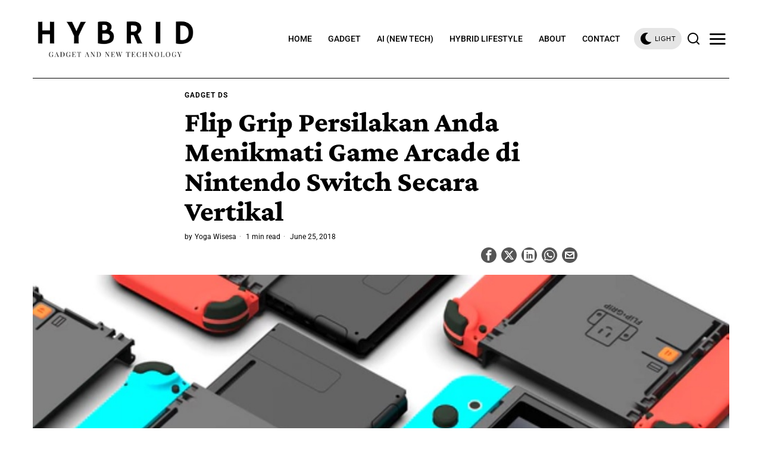

--- FILE ---
content_type: text/html; charset=UTF-8
request_url: https://hybrid.co.id/post/flip-grip-persilakan-anda-menikmati-game-arcade-di-nintendo-switch-secara-vertikal/
body_size: 28681
content:
<!DOCTYPE html>
<html lang="en-US" class="no-js">
<head>
	<meta charset="UTF-8">
	<meta name="viewport" content="width=device-width, initial-scale=1.0">
	<link rel="profile" href="https://gmpg.org/xfn/11">
    
	<!--[if lt IE 9]>
	<script src="https://hybrid.co.id/wp-content/themes/fox/js/html5.js"></script>
	<![endif]-->
    
    <script>
    document.addEventListener('DOMContentLoaded',function(){
        var fox56_async_css = document.querySelectorAll('link[media="fox56_async"],style[media="fox56_async"]')
        if ( ! fox56_async_css ) {
            return;
        }
        for( var link of fox56_async_css ) {
            link.setAttribute('media','all')
        }
    });
</script>
<meta name='robots' content='index, follow, max-image-preview:large, max-snippet:-1, max-video-preview:-1' />

	<!-- This site is optimized with the Yoast SEO plugin v24.5 - https://yoast.com/wordpress/plugins/seo/ -->
	<title>Aksesori Flip Grip Untuk Nintendo Switch</title>
	<meta name="description" content="Flip Grip ialah tambahan yang memungkinkan tablet Switch diposisikan secara vertikal di tengah-tengah Joy-Con. Sempurna untuk menikmati game arcade klasik." />
	<link rel="canonical" href="https://hybrid.co.id/post/flip-grip-persilakan-anda-menikmati-game-arcade-di-nintendo-switch-secara-vertikal/" />
	<meta property="og:locale" content="en_US" />
	<meta property="og:type" content="article" />
	<meta property="og:title" content="Aksesori Flip Grip Untuk Nintendo Switch" />
	<meta property="og:description" content="Flip Grip ialah tambahan yang memungkinkan tablet Switch diposisikan secara vertikal di tengah-tengah Joy-Con. Sempurna untuk menikmati game arcade klasik." />
	<meta property="og:url" content="https://hybrid.co.id/post/flip-grip-persilakan-anda-menikmati-game-arcade-di-nintendo-switch-secara-vertikal/" />
	<meta property="og:site_name" content="Hybrid.co.id" />
	<meta property="article:published_time" content="2018-06-25T11:21:11+00:00" />
	<meta property="og:image" content="https://hybrid.co.id/wp-content/uploads/2018/06/01d5de7671291890d32a23362ee79f44_Flip-Grip-4.jpg" />
	<meta property="og:image:width" content="1000" />
	<meta property="og:image:height" content="650" />
	<meta property="og:image:type" content="image/jpeg" />
	<meta name="author" content="Yoga Wisesa" />
	<meta name="twitter:card" content="summary_large_image" />
	<meta name="twitter:label1" content="Written by" />
	<meta name="twitter:data1" content="Yoga Wisesa" />
	<meta name="twitter:label2" content="Est. reading time" />
	<meta name="twitter:data2" content="2 minutes" />
	<script type="application/ld+json" class="yoast-schema-graph">{"@context":"https://schema.org","@graph":[{"@type":"WebPage","@id":"https://hybrid.co.id/post/flip-grip-persilakan-anda-menikmati-game-arcade-di-nintendo-switch-secara-vertikal/","url":"https://hybrid.co.id/post/flip-grip-persilakan-anda-menikmati-game-arcade-di-nintendo-switch-secara-vertikal/","name":"Aksesori Flip Grip Untuk Nintendo Switch","isPartOf":{"@id":"https://hybrid.co.id/#website"},"primaryImageOfPage":{"@id":"https://hybrid.co.id/post/flip-grip-persilakan-anda-menikmati-game-arcade-di-nintendo-switch-secara-vertikal/#primaryimage"},"image":{"@id":"https://hybrid.co.id/post/flip-grip-persilakan-anda-menikmati-game-arcade-di-nintendo-switch-secara-vertikal/#primaryimage"},"thumbnailUrl":"https://hybrid.co.id/wp-content/uploads/2018/06/01d5de7671291890d32a23362ee79f44_Flip-Grip-4.jpg","datePublished":"2018-06-25T11:21:11+00:00","author":{"@id":"https://hybrid.co.id/#/schema/person/719eca79d4504f1ce39ca8630c4e49f6"},"description":"Flip Grip ialah tambahan yang memungkinkan tablet Switch diposisikan secara vertikal di tengah-tengah Joy-Con. Sempurna untuk menikmati game arcade klasik.","breadcrumb":{"@id":"https://hybrid.co.id/post/flip-grip-persilakan-anda-menikmati-game-arcade-di-nintendo-switch-secara-vertikal/#breadcrumb"},"inLanguage":"en-US","potentialAction":[{"@type":"ReadAction","target":["https://hybrid.co.id/post/flip-grip-persilakan-anda-menikmati-game-arcade-di-nintendo-switch-secara-vertikal/"]}]},{"@type":"ImageObject","inLanguage":"en-US","@id":"https://hybrid.co.id/post/flip-grip-persilakan-anda-menikmati-game-arcade-di-nintendo-switch-secara-vertikal/#primaryimage","url":"https://hybrid.co.id/wp-content/uploads/2018/06/01d5de7671291890d32a23362ee79f44_Flip-Grip-4.jpg","contentUrl":"https://hybrid.co.id/wp-content/uploads/2018/06/01d5de7671291890d32a23362ee79f44_Flip-Grip-4.jpg","width":1000,"height":650},{"@type":"BreadcrumbList","@id":"https://hybrid.co.id/post/flip-grip-persilakan-anda-menikmati-game-arcade-di-nintendo-switch-secara-vertikal/#breadcrumb","itemListElement":[{"@type":"ListItem","position":1,"name":"Home","item":"https://hybrid.co.id/"},{"@type":"ListItem","position":2,"name":"Flip Grip Persilakan Anda Menikmati Game Arcade di Nintendo Switch Secara Vertikal"}]},{"@type":"WebSite","@id":"https://hybrid.co.id/#website","url":"https://hybrid.co.id/","name":"Hybrid.co.id","description":"Gadget and new technology","potentialAction":[{"@type":"SearchAction","target":{"@type":"EntryPoint","urlTemplate":"https://hybrid.co.id/?s={search_term_string}"},"query-input":{"@type":"PropertyValueSpecification","valueRequired":true,"valueName":"search_term_string"}}],"inLanguage":"en-US"},{"@type":"Person","@id":"https://hybrid.co.id/#/schema/person/719eca79d4504f1ce39ca8630c4e49f6","name":"Yoga Wisesa","url":"https://hybrid.co.id/post/author/yoga/"}]}</script>
	<!-- / Yoast SEO plugin. -->


<link rel='dns-prefetch' href='//www.googletagmanager.com' />
<link rel='dns-prefetch' href='//fonts.googleapis.com' />
<link rel="alternate" type="application/rss+xml" title="Hybrid.co.id &raquo; Feed" href="https://hybrid.co.id/feed/" />
<link rel="alternate" type="application/rss+xml" title="Hybrid.co.id &raquo; Comments Feed" href="https://hybrid.co.id/comments/feed/" />
<script>
window._wpemojiSettings = {"baseUrl":"https:\/\/s.w.org\/images\/core\/emoji\/15.0.3\/72x72\/","ext":".png","svgUrl":"https:\/\/s.w.org\/images\/core\/emoji\/15.0.3\/svg\/","svgExt":".svg","source":{"concatemoji":"https:\/\/hybrid.co.id\/wp-includes\/js\/wp-emoji-release.min.js?ver=6.5.7"}};
/*! This file is auto-generated */
!function(i,n){var o,s,e;function c(e){try{var t={supportTests:e,timestamp:(new Date).valueOf()};sessionStorage.setItem(o,JSON.stringify(t))}catch(e){}}function p(e,t,n){e.clearRect(0,0,e.canvas.width,e.canvas.height),e.fillText(t,0,0);var t=new Uint32Array(e.getImageData(0,0,e.canvas.width,e.canvas.height).data),r=(e.clearRect(0,0,e.canvas.width,e.canvas.height),e.fillText(n,0,0),new Uint32Array(e.getImageData(0,0,e.canvas.width,e.canvas.height).data));return t.every(function(e,t){return e===r[t]})}function u(e,t,n){switch(t){case"flag":return n(e,"\ud83c\udff3\ufe0f\u200d\u26a7\ufe0f","\ud83c\udff3\ufe0f\u200b\u26a7\ufe0f")?!1:!n(e,"\ud83c\uddfa\ud83c\uddf3","\ud83c\uddfa\u200b\ud83c\uddf3")&&!n(e,"\ud83c\udff4\udb40\udc67\udb40\udc62\udb40\udc65\udb40\udc6e\udb40\udc67\udb40\udc7f","\ud83c\udff4\u200b\udb40\udc67\u200b\udb40\udc62\u200b\udb40\udc65\u200b\udb40\udc6e\u200b\udb40\udc67\u200b\udb40\udc7f");case"emoji":return!n(e,"\ud83d\udc26\u200d\u2b1b","\ud83d\udc26\u200b\u2b1b")}return!1}function f(e,t,n){var r="undefined"!=typeof WorkerGlobalScope&&self instanceof WorkerGlobalScope?new OffscreenCanvas(300,150):i.createElement("canvas"),a=r.getContext("2d",{willReadFrequently:!0}),o=(a.textBaseline="top",a.font="600 32px Arial",{});return e.forEach(function(e){o[e]=t(a,e,n)}),o}function t(e){var t=i.createElement("script");t.src=e,t.defer=!0,i.head.appendChild(t)}"undefined"!=typeof Promise&&(o="wpEmojiSettingsSupports",s=["flag","emoji"],n.supports={everything:!0,everythingExceptFlag:!0},e=new Promise(function(e){i.addEventListener("DOMContentLoaded",e,{once:!0})}),new Promise(function(t){var n=function(){try{var e=JSON.parse(sessionStorage.getItem(o));if("object"==typeof e&&"number"==typeof e.timestamp&&(new Date).valueOf()<e.timestamp+604800&&"object"==typeof e.supportTests)return e.supportTests}catch(e){}return null}();if(!n){if("undefined"!=typeof Worker&&"undefined"!=typeof OffscreenCanvas&&"undefined"!=typeof URL&&URL.createObjectURL&&"undefined"!=typeof Blob)try{var e="postMessage("+f.toString()+"("+[JSON.stringify(s),u.toString(),p.toString()].join(",")+"));",r=new Blob([e],{type:"text/javascript"}),a=new Worker(URL.createObjectURL(r),{name:"wpTestEmojiSupports"});return void(a.onmessage=function(e){c(n=e.data),a.terminate(),t(n)})}catch(e){}c(n=f(s,u,p))}t(n)}).then(function(e){for(var t in e)n.supports[t]=e[t],n.supports.everything=n.supports.everything&&n.supports[t],"flag"!==t&&(n.supports.everythingExceptFlag=n.supports.everythingExceptFlag&&n.supports[t]);n.supports.everythingExceptFlag=n.supports.everythingExceptFlag&&!n.supports.flag,n.DOMReady=!1,n.readyCallback=function(){n.DOMReady=!0}}).then(function(){return e}).then(function(){var e;n.supports.everything||(n.readyCallback(),(e=n.source||{}).concatemoji?t(e.concatemoji):e.wpemoji&&e.twemoji&&(t(e.twemoji),t(e.wpemoji)))}))}((window,document),window._wpemojiSettings);
</script>
<link rel='stylesheet' id='sbi_styles-css' href='https://hybrid.co.id/wp-content/plugins/instagram-feed/css/sbi-styles.min.css?ver=6.10.0' media='all' />
<style id='wp-emoji-styles-inline-css'>

	img.wp-smiley, img.emoji {
		display: inline !important;
		border: none !important;
		box-shadow: none !important;
		height: 1em !important;
		width: 1em !important;
		margin: 0 0.07em !important;
		vertical-align: -0.1em !important;
		background: none !important;
		padding: 0 !important;
	}
</style>
<link rel='stylesheet' id='wp-block-library-css' href='https://hybrid.co.id/wp-includes/css/dist/block-library/style.min.css?ver=6.5.7' media='all' />
<style id='classic-theme-styles-inline-css'>
/*! This file is auto-generated */
.wp-block-button__link{color:#fff;background-color:#32373c;border-radius:9999px;box-shadow:none;text-decoration:none;padding:calc(.667em + 2px) calc(1.333em + 2px);font-size:1.125em}.wp-block-file__button{background:#32373c;color:#fff;text-decoration:none}
</style>
<style id='global-styles-inline-css'>
body{--wp--preset--color--black: #000000;--wp--preset--color--cyan-bluish-gray: #abb8c3;--wp--preset--color--white: #ffffff;--wp--preset--color--pale-pink: #f78da7;--wp--preset--color--vivid-red: #cf2e2e;--wp--preset--color--luminous-vivid-orange: #ff6900;--wp--preset--color--luminous-vivid-amber: #fcb900;--wp--preset--color--light-green-cyan: #7bdcb5;--wp--preset--color--vivid-green-cyan: #00d084;--wp--preset--color--pale-cyan-blue: #8ed1fc;--wp--preset--color--vivid-cyan-blue: #0693e3;--wp--preset--color--vivid-purple: #9b51e0;--wp--preset--gradient--vivid-cyan-blue-to-vivid-purple: linear-gradient(135deg,rgba(6,147,227,1) 0%,rgb(155,81,224) 100%);--wp--preset--gradient--light-green-cyan-to-vivid-green-cyan: linear-gradient(135deg,rgb(122,220,180) 0%,rgb(0,208,130) 100%);--wp--preset--gradient--luminous-vivid-amber-to-luminous-vivid-orange: linear-gradient(135deg,rgba(252,185,0,1) 0%,rgba(255,105,0,1) 100%);--wp--preset--gradient--luminous-vivid-orange-to-vivid-red: linear-gradient(135deg,rgba(255,105,0,1) 0%,rgb(207,46,46) 100%);--wp--preset--gradient--very-light-gray-to-cyan-bluish-gray: linear-gradient(135deg,rgb(238,238,238) 0%,rgb(169,184,195) 100%);--wp--preset--gradient--cool-to-warm-spectrum: linear-gradient(135deg,rgb(74,234,220) 0%,rgb(151,120,209) 20%,rgb(207,42,186) 40%,rgb(238,44,130) 60%,rgb(251,105,98) 80%,rgb(254,248,76) 100%);--wp--preset--gradient--blush-light-purple: linear-gradient(135deg,rgb(255,206,236) 0%,rgb(152,150,240) 100%);--wp--preset--gradient--blush-bordeaux: linear-gradient(135deg,rgb(254,205,165) 0%,rgb(254,45,45) 50%,rgb(107,0,62) 100%);--wp--preset--gradient--luminous-dusk: linear-gradient(135deg,rgb(255,203,112) 0%,rgb(199,81,192) 50%,rgb(65,88,208) 100%);--wp--preset--gradient--pale-ocean: linear-gradient(135deg,rgb(255,245,203) 0%,rgb(182,227,212) 50%,rgb(51,167,181) 100%);--wp--preset--gradient--electric-grass: linear-gradient(135deg,rgb(202,248,128) 0%,rgb(113,206,126) 100%);--wp--preset--gradient--midnight: linear-gradient(135deg,rgb(2,3,129) 0%,rgb(40,116,252) 100%);--wp--preset--font-size--small: 13px;--wp--preset--font-size--medium: 20px;--wp--preset--font-size--large: 36px;--wp--preset--font-size--x-large: 42px;--wp--preset--spacing--20: 0.44rem;--wp--preset--spacing--30: 0.67rem;--wp--preset--spacing--40: 1rem;--wp--preset--spacing--50: 1.5rem;--wp--preset--spacing--60: 2.25rem;--wp--preset--spacing--70: 3.38rem;--wp--preset--spacing--80: 5.06rem;--wp--preset--shadow--natural: 6px 6px 9px rgba(0, 0, 0, 0.2);--wp--preset--shadow--deep: 12px 12px 50px rgba(0, 0, 0, 0.4);--wp--preset--shadow--sharp: 6px 6px 0px rgba(0, 0, 0, 0.2);--wp--preset--shadow--outlined: 6px 6px 0px -3px rgba(255, 255, 255, 1), 6px 6px rgba(0, 0, 0, 1);--wp--preset--shadow--crisp: 6px 6px 0px rgba(0, 0, 0, 1);}:where(.is-layout-flex){gap: 0.5em;}:where(.is-layout-grid){gap: 0.5em;}body .is-layout-flex{display: flex;}body .is-layout-flex{flex-wrap: wrap;align-items: center;}body .is-layout-flex > *{margin: 0;}body .is-layout-grid{display: grid;}body .is-layout-grid > *{margin: 0;}:where(.wp-block-columns.is-layout-flex){gap: 2em;}:where(.wp-block-columns.is-layout-grid){gap: 2em;}:where(.wp-block-post-template.is-layout-flex){gap: 1.25em;}:where(.wp-block-post-template.is-layout-grid){gap: 1.25em;}.has-black-color{color: var(--wp--preset--color--black) !important;}.has-cyan-bluish-gray-color{color: var(--wp--preset--color--cyan-bluish-gray) !important;}.has-white-color{color: var(--wp--preset--color--white) !important;}.has-pale-pink-color{color: var(--wp--preset--color--pale-pink) !important;}.has-vivid-red-color{color: var(--wp--preset--color--vivid-red) !important;}.has-luminous-vivid-orange-color{color: var(--wp--preset--color--luminous-vivid-orange) !important;}.has-luminous-vivid-amber-color{color: var(--wp--preset--color--luminous-vivid-amber) !important;}.has-light-green-cyan-color{color: var(--wp--preset--color--light-green-cyan) !important;}.has-vivid-green-cyan-color{color: var(--wp--preset--color--vivid-green-cyan) !important;}.has-pale-cyan-blue-color{color: var(--wp--preset--color--pale-cyan-blue) !important;}.has-vivid-cyan-blue-color{color: var(--wp--preset--color--vivid-cyan-blue) !important;}.has-vivid-purple-color{color: var(--wp--preset--color--vivid-purple) !important;}.has-black-background-color{background-color: var(--wp--preset--color--black) !important;}.has-cyan-bluish-gray-background-color{background-color: var(--wp--preset--color--cyan-bluish-gray) !important;}.has-white-background-color{background-color: var(--wp--preset--color--white) !important;}.has-pale-pink-background-color{background-color: var(--wp--preset--color--pale-pink) !important;}.has-vivid-red-background-color{background-color: var(--wp--preset--color--vivid-red) !important;}.has-luminous-vivid-orange-background-color{background-color: var(--wp--preset--color--luminous-vivid-orange) !important;}.has-luminous-vivid-amber-background-color{background-color: var(--wp--preset--color--luminous-vivid-amber) !important;}.has-light-green-cyan-background-color{background-color: var(--wp--preset--color--light-green-cyan) !important;}.has-vivid-green-cyan-background-color{background-color: var(--wp--preset--color--vivid-green-cyan) !important;}.has-pale-cyan-blue-background-color{background-color: var(--wp--preset--color--pale-cyan-blue) !important;}.has-vivid-cyan-blue-background-color{background-color: var(--wp--preset--color--vivid-cyan-blue) !important;}.has-vivid-purple-background-color{background-color: var(--wp--preset--color--vivid-purple) !important;}.has-black-border-color{border-color: var(--wp--preset--color--black) !important;}.has-cyan-bluish-gray-border-color{border-color: var(--wp--preset--color--cyan-bluish-gray) !important;}.has-white-border-color{border-color: var(--wp--preset--color--white) !important;}.has-pale-pink-border-color{border-color: var(--wp--preset--color--pale-pink) !important;}.has-vivid-red-border-color{border-color: var(--wp--preset--color--vivid-red) !important;}.has-luminous-vivid-orange-border-color{border-color: var(--wp--preset--color--luminous-vivid-orange) !important;}.has-luminous-vivid-amber-border-color{border-color: var(--wp--preset--color--luminous-vivid-amber) !important;}.has-light-green-cyan-border-color{border-color: var(--wp--preset--color--light-green-cyan) !important;}.has-vivid-green-cyan-border-color{border-color: var(--wp--preset--color--vivid-green-cyan) !important;}.has-pale-cyan-blue-border-color{border-color: var(--wp--preset--color--pale-cyan-blue) !important;}.has-vivid-cyan-blue-border-color{border-color: var(--wp--preset--color--vivid-cyan-blue) !important;}.has-vivid-purple-border-color{border-color: var(--wp--preset--color--vivid-purple) !important;}.has-vivid-cyan-blue-to-vivid-purple-gradient-background{background: var(--wp--preset--gradient--vivid-cyan-blue-to-vivid-purple) !important;}.has-light-green-cyan-to-vivid-green-cyan-gradient-background{background: var(--wp--preset--gradient--light-green-cyan-to-vivid-green-cyan) !important;}.has-luminous-vivid-amber-to-luminous-vivid-orange-gradient-background{background: var(--wp--preset--gradient--luminous-vivid-amber-to-luminous-vivid-orange) !important;}.has-luminous-vivid-orange-to-vivid-red-gradient-background{background: var(--wp--preset--gradient--luminous-vivid-orange-to-vivid-red) !important;}.has-very-light-gray-to-cyan-bluish-gray-gradient-background{background: var(--wp--preset--gradient--very-light-gray-to-cyan-bluish-gray) !important;}.has-cool-to-warm-spectrum-gradient-background{background: var(--wp--preset--gradient--cool-to-warm-spectrum) !important;}.has-blush-light-purple-gradient-background{background: var(--wp--preset--gradient--blush-light-purple) !important;}.has-blush-bordeaux-gradient-background{background: var(--wp--preset--gradient--blush-bordeaux) !important;}.has-luminous-dusk-gradient-background{background: var(--wp--preset--gradient--luminous-dusk) !important;}.has-pale-ocean-gradient-background{background: var(--wp--preset--gradient--pale-ocean) !important;}.has-electric-grass-gradient-background{background: var(--wp--preset--gradient--electric-grass) !important;}.has-midnight-gradient-background{background: var(--wp--preset--gradient--midnight) !important;}.has-small-font-size{font-size: var(--wp--preset--font-size--small) !important;}.has-medium-font-size{font-size: var(--wp--preset--font-size--medium) !important;}.has-large-font-size{font-size: var(--wp--preset--font-size--large) !important;}.has-x-large-font-size{font-size: var(--wp--preset--font-size--x-large) !important;}
.wp-block-navigation a:where(:not(.wp-element-button)){color: inherit;}
:where(.wp-block-post-template.is-layout-flex){gap: 1.25em;}:where(.wp-block-post-template.is-layout-grid){gap: 1.25em;}
:where(.wp-block-columns.is-layout-flex){gap: 2em;}:where(.wp-block-columns.is-layout-grid){gap: 2em;}
.wp-block-pullquote{font-size: 1.5em;line-height: 1.6;}
</style>
<link rel='stylesheet' id='contact-form-7-css' href='https://hybrid.co.id/wp-content/plugins/contact-form-7/includes/css/styles.css?ver=5.9.8' media='all' />
<style id='dominant-color-styles-inline-css'>
img[data-dominant-color]:not(.has-transparency) { background-color: var(--dominant-color); }
</style>
<style type="text/css">@font-face {font-family:Roboto;font-style:normal;font-weight:700;src:url(/cf-fonts/s/roboto/5.0.11/vietnamese/700/normal.woff2);unicode-range:U+0102-0103,U+0110-0111,U+0128-0129,U+0168-0169,U+01A0-01A1,U+01AF-01B0,U+0300-0301,U+0303-0304,U+0308-0309,U+0323,U+0329,U+1EA0-1EF9,U+20AB;font-display:swap;}@font-face {font-family:Roboto;font-style:normal;font-weight:700;src:url(/cf-fonts/s/roboto/5.0.11/greek-ext/700/normal.woff2);unicode-range:U+1F00-1FFF;font-display:swap;}@font-face {font-family:Roboto;font-style:normal;font-weight:700;src:url(/cf-fonts/s/roboto/5.0.11/greek/700/normal.woff2);unicode-range:U+0370-03FF;font-display:swap;}@font-face {font-family:Roboto;font-style:normal;font-weight:700;src:url(/cf-fonts/s/roboto/5.0.11/cyrillic-ext/700/normal.woff2);unicode-range:U+0460-052F,U+1C80-1C88,U+20B4,U+2DE0-2DFF,U+A640-A69F,U+FE2E-FE2F;font-display:swap;}@font-face {font-family:Roboto;font-style:normal;font-weight:700;src:url(/cf-fonts/s/roboto/5.0.11/latin/700/normal.woff2);unicode-range:U+0000-00FF,U+0131,U+0152-0153,U+02BB-02BC,U+02C6,U+02DA,U+02DC,U+0304,U+0308,U+0329,U+2000-206F,U+2074,U+20AC,U+2122,U+2191,U+2193,U+2212,U+2215,U+FEFF,U+FFFD;font-display:swap;}@font-face {font-family:Roboto;font-style:normal;font-weight:700;src:url(/cf-fonts/s/roboto/5.0.11/cyrillic/700/normal.woff2);unicode-range:U+0301,U+0400-045F,U+0490-0491,U+04B0-04B1,U+2116;font-display:swap;}@font-face {font-family:Roboto;font-style:normal;font-weight:700;src:url(/cf-fonts/s/roboto/5.0.11/latin-ext/700/normal.woff2);unicode-range:U+0100-02AF,U+0304,U+0308,U+0329,U+1E00-1E9F,U+1EF2-1EFF,U+2020,U+20A0-20AB,U+20AD-20CF,U+2113,U+2C60-2C7F,U+A720-A7FF;font-display:swap;}@font-face {font-family:Roboto;font-style:normal;font-weight:400;src:url(/cf-fonts/s/roboto/5.0.11/vietnamese/400/normal.woff2);unicode-range:U+0102-0103,U+0110-0111,U+0128-0129,U+0168-0169,U+01A0-01A1,U+01AF-01B0,U+0300-0301,U+0303-0304,U+0308-0309,U+0323,U+0329,U+1EA0-1EF9,U+20AB;font-display:swap;}@font-face {font-family:Roboto;font-style:normal;font-weight:400;src:url(/cf-fonts/s/roboto/5.0.11/greek/400/normal.woff2);unicode-range:U+0370-03FF;font-display:swap;}@font-face {font-family:Roboto;font-style:normal;font-weight:400;src:url(/cf-fonts/s/roboto/5.0.11/cyrillic-ext/400/normal.woff2);unicode-range:U+0460-052F,U+1C80-1C88,U+20B4,U+2DE0-2DFF,U+A640-A69F,U+FE2E-FE2F;font-display:swap;}@font-face {font-family:Roboto;font-style:normal;font-weight:400;src:url(/cf-fonts/s/roboto/5.0.11/greek-ext/400/normal.woff2);unicode-range:U+1F00-1FFF;font-display:swap;}@font-face {font-family:Roboto;font-style:normal;font-weight:400;src:url(/cf-fonts/s/roboto/5.0.11/latin/400/normal.woff2);unicode-range:U+0000-00FF,U+0131,U+0152-0153,U+02BB-02BC,U+02C6,U+02DA,U+02DC,U+0304,U+0308,U+0329,U+2000-206F,U+2074,U+20AC,U+2122,U+2191,U+2193,U+2212,U+2215,U+FEFF,U+FFFD;font-display:swap;}@font-face {font-family:Roboto;font-style:normal;font-weight:400;src:url(/cf-fonts/s/roboto/5.0.11/cyrillic/400/normal.woff2);unicode-range:U+0301,U+0400-045F,U+0490-0491,U+04B0-04B1,U+2116;font-display:swap;}@font-face {font-family:Roboto;font-style:normal;font-weight:400;src:url(/cf-fonts/s/roboto/5.0.11/latin-ext/400/normal.woff2);unicode-range:U+0100-02AF,U+0304,U+0308,U+0329,U+1E00-1E9F,U+1EF2-1EFF,U+2020,U+20A0-20AB,U+20AD-20CF,U+2113,U+2C60-2C7F,U+A720-A7FF;font-display:swap;}@font-face {font-family:Roboto;font-style:normal;font-weight:500;src:url(/cf-fonts/s/roboto/5.0.11/latin-ext/500/normal.woff2);unicode-range:U+0100-02AF,U+0304,U+0308,U+0329,U+1E00-1E9F,U+1EF2-1EFF,U+2020,U+20A0-20AB,U+20AD-20CF,U+2113,U+2C60-2C7F,U+A720-A7FF;font-display:swap;}@font-face {font-family:Roboto;font-style:normal;font-weight:500;src:url(/cf-fonts/s/roboto/5.0.11/vietnamese/500/normal.woff2);unicode-range:U+0102-0103,U+0110-0111,U+0128-0129,U+0168-0169,U+01A0-01A1,U+01AF-01B0,U+0300-0301,U+0303-0304,U+0308-0309,U+0323,U+0329,U+1EA0-1EF9,U+20AB;font-display:swap;}@font-face {font-family:Roboto;font-style:normal;font-weight:500;src:url(/cf-fonts/s/roboto/5.0.11/greek/500/normal.woff2);unicode-range:U+0370-03FF;font-display:swap;}@font-face {font-family:Roboto;font-style:normal;font-weight:500;src:url(/cf-fonts/s/roboto/5.0.11/greek-ext/500/normal.woff2);unicode-range:U+1F00-1FFF;font-display:swap;}@font-face {font-family:Roboto;font-style:normal;font-weight:500;src:url(/cf-fonts/s/roboto/5.0.11/latin/500/normal.woff2);unicode-range:U+0000-00FF,U+0131,U+0152-0153,U+02BB-02BC,U+02C6,U+02DA,U+02DC,U+0304,U+0308,U+0329,U+2000-206F,U+2074,U+20AC,U+2122,U+2191,U+2193,U+2212,U+2215,U+FEFF,U+FFFD;font-display:swap;}@font-face {font-family:Roboto;font-style:normal;font-weight:500;src:url(/cf-fonts/s/roboto/5.0.11/cyrillic-ext/500/normal.woff2);unicode-range:U+0460-052F,U+1C80-1C88,U+20B4,U+2DE0-2DFF,U+A640-A69F,U+FE2E-FE2F;font-display:swap;}@font-face {font-family:Roboto;font-style:normal;font-weight:500;src:url(/cf-fonts/s/roboto/5.0.11/cyrillic/500/normal.woff2);unicode-range:U+0301,U+0400-045F,U+0490-0491,U+04B0-04B1,U+2116;font-display:swap;}@font-face {font-family:Roboto;font-style:normal;font-weight:300;src:url(/cf-fonts/s/roboto/5.0.11/cyrillic/300/normal.woff2);unicode-range:U+0301,U+0400-045F,U+0490-0491,U+04B0-04B1,U+2116;font-display:swap;}@font-face {font-family:Roboto;font-style:normal;font-weight:300;src:url(/cf-fonts/s/roboto/5.0.11/latin/300/normal.woff2);unicode-range:U+0000-00FF,U+0131,U+0152-0153,U+02BB-02BC,U+02C6,U+02DA,U+02DC,U+0304,U+0308,U+0329,U+2000-206F,U+2074,U+20AC,U+2122,U+2191,U+2193,U+2212,U+2215,U+FEFF,U+FFFD;font-display:swap;}@font-face {font-family:Roboto;font-style:normal;font-weight:300;src:url(/cf-fonts/s/roboto/5.0.11/greek-ext/300/normal.woff2);unicode-range:U+1F00-1FFF;font-display:swap;}@font-face {font-family:Roboto;font-style:normal;font-weight:300;src:url(/cf-fonts/s/roboto/5.0.11/latin-ext/300/normal.woff2);unicode-range:U+0100-02AF,U+0304,U+0308,U+0329,U+1E00-1E9F,U+1EF2-1EFF,U+2020,U+20A0-20AB,U+20AD-20CF,U+2113,U+2C60-2C7F,U+A720-A7FF;font-display:swap;}@font-face {font-family:Roboto;font-style:normal;font-weight:300;src:url(/cf-fonts/s/roboto/5.0.11/vietnamese/300/normal.woff2);unicode-range:U+0102-0103,U+0110-0111,U+0128-0129,U+0168-0169,U+01A0-01A1,U+01AF-01B0,U+0300-0301,U+0303-0304,U+0308-0309,U+0323,U+0329,U+1EA0-1EF9,U+20AB;font-display:swap;}@font-face {font-family:Roboto;font-style:normal;font-weight:300;src:url(/cf-fonts/s/roboto/5.0.11/cyrillic-ext/300/normal.woff2);unicode-range:U+0460-052F,U+1C80-1C88,U+20B4,U+2DE0-2DFF,U+A640-A69F,U+FE2E-FE2F;font-display:swap;}@font-face {font-family:Roboto;font-style:normal;font-weight:300;src:url(/cf-fonts/s/roboto/5.0.11/greek/300/normal.woff2);unicode-range:U+0370-03FF;font-display:swap;}@font-face {font-family:Crimson Pro;font-style:normal;font-weight:400;src:url(/cf-fonts/s/crimson-pro/5.0.16/latin/400/normal.woff2);unicode-range:U+0000-00FF,U+0131,U+0152-0153,U+02BB-02BC,U+02C6,U+02DA,U+02DC,U+0304,U+0308,U+0329,U+2000-206F,U+2074,U+20AC,U+2122,U+2191,U+2193,U+2212,U+2215,U+FEFF,U+FFFD;font-display:swap;}@font-face {font-family:Crimson Pro;font-style:normal;font-weight:400;src:url(/cf-fonts/s/crimson-pro/5.0.16/latin-ext/400/normal.woff2);unicode-range:U+0100-02AF,U+0304,U+0308,U+0329,U+1E00-1E9F,U+1EF2-1EFF,U+2020,U+20A0-20AB,U+20AD-20CF,U+2113,U+2C60-2C7F,U+A720-A7FF;font-display:swap;}@font-face {font-family:Crimson Pro;font-style:normal;font-weight:400;src:url(/cf-fonts/s/crimson-pro/5.0.16/vietnamese/400/normal.woff2);unicode-range:U+0102-0103,U+0110-0111,U+0128-0129,U+0168-0169,U+01A0-01A1,U+01AF-01B0,U+0300-0301,U+0303-0304,U+0308-0309,U+0323,U+0329,U+1EA0-1EF9,U+20AB;font-display:swap;}@font-face {font-family:Crimson Pro;font-style:normal;font-weight:800;src:url(/cf-fonts/s/crimson-pro/5.0.16/latin/800/normal.woff2);unicode-range:U+0000-00FF,U+0131,U+0152-0153,U+02BB-02BC,U+02C6,U+02DA,U+02DC,U+0304,U+0308,U+0329,U+2000-206F,U+2074,U+20AC,U+2122,U+2191,U+2193,U+2212,U+2215,U+FEFF,U+FFFD;font-display:swap;}@font-face {font-family:Crimson Pro;font-style:normal;font-weight:800;src:url(/cf-fonts/s/crimson-pro/5.0.16/latin-ext/800/normal.woff2);unicode-range:U+0100-02AF,U+0304,U+0308,U+0329,U+1E00-1E9F,U+1EF2-1EFF,U+2020,U+20A0-20AB,U+20AD-20CF,U+2113,U+2C60-2C7F,U+A720-A7FF;font-display:swap;}@font-face {font-family:Crimson Pro;font-style:normal;font-weight:800;src:url(/cf-fonts/s/crimson-pro/5.0.16/vietnamese/800/normal.woff2);unicode-range:U+0102-0103,U+0110-0111,U+0128-0129,U+0168-0169,U+01A0-01A1,U+01AF-01B0,U+0300-0301,U+0303-0304,U+0308-0309,U+0323,U+0329,U+1EA0-1EF9,U+20AB;font-display:swap;}@font-face {font-family:Crimson Pro;font-style:normal;font-weight:700;src:url(/cf-fonts/s/crimson-pro/5.0.16/latin/700/normal.woff2);unicode-range:U+0000-00FF,U+0131,U+0152-0153,U+02BB-02BC,U+02C6,U+02DA,U+02DC,U+0304,U+0308,U+0329,U+2000-206F,U+2074,U+20AC,U+2122,U+2191,U+2193,U+2212,U+2215,U+FEFF,U+FFFD;font-display:swap;}@font-face {font-family:Crimson Pro;font-style:normal;font-weight:700;src:url(/cf-fonts/s/crimson-pro/5.0.16/latin-ext/700/normal.woff2);unicode-range:U+0100-02AF,U+0304,U+0308,U+0329,U+1E00-1E9F,U+1EF2-1EFF,U+2020,U+20A0-20AB,U+20AD-20CF,U+2113,U+2C60-2C7F,U+A720-A7FF;font-display:swap;}@font-face {font-family:Crimson Pro;font-style:normal;font-weight:700;src:url(/cf-fonts/s/crimson-pro/5.0.16/vietnamese/700/normal.woff2);unicode-range:U+0102-0103,U+0110-0111,U+0128-0129,U+0168-0169,U+01A0-01A1,U+01AF-01B0,U+0300-0301,U+0303-0304,U+0308-0309,U+0323,U+0329,U+1EA0-1EF9,U+20AB;font-display:swap;}@font-face {font-family:Lusitana;font-style:normal;font-weight:400;src:url(/cf-fonts/s/lusitana/5.0.11/latin/400/normal.woff2);unicode-range:U+0000-00FF,U+0131,U+0152-0153,U+02BB-02BC,U+02C6,U+02DA,U+02DC,U+0304,U+0308,U+0329,U+2000-206F,U+2074,U+20AC,U+2122,U+2191,U+2193,U+2212,U+2215,U+FEFF,U+FFFD;font-display:swap;}</style>
<link rel='stylesheet' id='fox-style-1-css' href='https://hybrid.co.id/wp-content/themes/fox/css56/icon56-loading.css?ver=6.2.7' media='all' />
<link rel='stylesheet' id='fox-style-2-css' href='https://hybrid.co.id/wp-content/themes/fox/css56/common.css?ver=6.2.7' media='all' />
<link rel='stylesheet' id='fox-style-3-css' href='https://hybrid.co.id/wp-content/themes/fox/css56/common-below.css?ver=6.2.7' media='all' />
<link rel='stylesheet' id='fox-style-4-css' href='https://hybrid.co.id/wp-content/themes/fox/css56/header-above.css?ver=6.2.7' media='all' />
<link rel='stylesheet' id='fox-style-5-css' href='https://hybrid.co.id/wp-content/themes/fox/css56/header-below.css?ver=6.2.7' media='all' />
<link rel='stylesheet' id='fox-style-6-css' href='https://hybrid.co.id/wp-content/themes/fox/css56/footer.css?ver=6.2.7' media='all' />
<link rel='stylesheet' id='fox-style-7-css' href='https://hybrid.co.id/wp-content/themes/fox/css56/widgets.css?ver=6.2.7' media='all' />
<link rel='stylesheet' id='fox-style-8-css' href='https://hybrid.co.id/wp-content/themes/fox/css56/builder/common.css?ver=6.2.7' media='all' />
<link rel='stylesheet' id='fox-style-9-css' href='https://hybrid.co.id/wp-content/themes/fox/css56/builder/grid.css?ver=6.2.7' media='all' />
<link rel='stylesheet' id='fox-style-10-css' href='https://hybrid.co.id/wp-content/themes/fox/css56/builder/list.css?ver=6.2.7' media='all' />
<link rel='stylesheet' id='fox-style-11-css' href='https://hybrid.co.id/wp-content/themes/fox/css56/builder/masonry.css?ver=6.2.7' media='all' />
<link rel='stylesheet' id='fox-style-12-css' href='https://hybrid.co.id/wp-content/themes/fox/css56/builder/carousel.css?ver=6.2.7' media='all' />
<link rel='stylesheet' id='fox-style-13-css' href='https://hybrid.co.id/wp-content/themes/fox/css56/builder/group.css?ver=6.2.7' media='all' />
<link rel='stylesheet' id='fox-style-14-css' href='https://hybrid.co.id/wp-content/themes/fox/css56/builder/others.css?ver=6.2.7' media='all' />
<link rel='stylesheet' id='fox-style-15-css' href='https://hybrid.co.id/wp-content/themes/fox/css56/misc.css?ver=6.2.7' media='all' />
<link rel='stylesheet' id='fox-style-16-css' href='https://hybrid.co.id/wp-content/themes/fox/css56/single-above.css?ver=6.2.7' media='all' />
<link rel='stylesheet' id='fox-style-17-css' href='https://hybrid.co.id/wp-content/themes/fox/css56/tooltipster.css?ver=6.2.7' media='all' />
<link rel='stylesheet' id='fox-style-18-css' href='https://hybrid.co.id/wp-content/themes/fox/css56/lightbox.css?ver=6.2.7' media='all' />
<link rel='stylesheet' id='fox-style-19-css' href='https://hybrid.co.id/wp-content/themes/fox/css56/single-below.css?ver=6.2.7' media='all' />
<style id='style56-inline-css'>
:root{--font-body:"Roboto", sans-serif;}:root{--font-heading:"Crimson Pro", serif;}:root{--font-nav:"Roboto", sans-serif;}
</style>
<script src="https://hybrid.co.id/wp-includes/js/jquery/jquery.min.js?ver=3.7.1" id="jquery-core-js"></script>
<script src="https://hybrid.co.id/wp-includes/js/jquery/jquery-migrate.min.js?ver=3.4.1" id="jquery-migrate-js"></script>

<!-- Google tag (gtag.js) snippet added by Site Kit -->
<!-- Google Analytics snippet added by Site Kit -->
<script src="https://www.googletagmanager.com/gtag/js?id=G-E4DQ921MQR" id="google_gtagjs-js" async></script>
<script id="google_gtagjs-js-after">
window.dataLayer = window.dataLayer || [];function gtag(){dataLayer.push(arguments);}
gtag("set","linker",{"domains":["hybrid.co.id"]});
gtag("js", new Date());
gtag("set", "developer_id.dZTNiMT", true);
gtag("config", "G-E4DQ921MQR");
</script>
<link rel="https://api.w.org/" href="https://hybrid.co.id/wp-json/" /><link rel="alternate" type="application/json" href="https://hybrid.co.id/wp-json/wp/v2/posts/232924" /><link rel="EditURI" type="application/rsd+xml" title="RSD" href="https://hybrid.co.id/xmlrpc.php?rsd" />
<meta name="generator" content="WordPress 6.5.7" />
<link rel='shortlink' href='https://hybrid.co.id/?p=232924' />
<link rel="alternate" type="application/json+oembed" href="https://hybrid.co.id/wp-json/oembed/1.0/embed?url=https%3A%2F%2Fhybrid.co.id%2Fpost%2Fflip-grip-persilakan-anda-menikmati-game-arcade-di-nintendo-switch-secara-vertikal%2F" />
<link rel="alternate" type="text/xml+oembed" href="https://hybrid.co.id/wp-json/oembed/1.0/embed?url=https%3A%2F%2Fhybrid.co.id%2Fpost%2Fflip-grip-persilakan-anda-menikmati-game-arcade-di-nintendo-switch-secara-vertikal%2F&#038;format=xml" />
<meta name="generator" content="dominant-color-images 1.1.2">
<meta name="generator" content="Site Kit by Google 1.170.0" /><meta name="generator" content="performance-lab 3.6.1; plugins: dominant-color-images, speculation-rules, webp-uploads">
<meta name="generator" content="webp-uploads 2.3.0">
    <style id="css-preview">
        .topbar56 .container .row { height : 32px ;} .topbar56 { border-bottom-width : 0px ;} .topbar56 { border-top-width : 0px ;} .topbar56__container { border-bottom-width : 0px ;} .topbar56__container { border-top-width : 0px ;} .main_header56 .container { padding-top : 14px ;} .main_header56 .container { padding-bottom : 14px ;} .main_header56 { border-bottom-width : 0px ;} .main_header56__container { border-bottom-width : 1px ;} .main_header56, .main_header56 .container { border-color : #000000 ;} .header_bottom56 .container .row { height : 32px ;} .header_bottom56 { border-bottom-width : 0px ;} .header_bottom56 { border-top-width : 0px ;} .header_bottom56__container { border-bottom-width : 0px ;} .header_bottom56__container { border-top-width : 0px ;} .header_desktop56 .logo56 img { width : 600px ;} .header_mobile56 .logo56 img { height : 53px ;} .text-logo { font-family : var(--font-nav) ;} .text-logo { font-weight : 700 ;} .text-logo { font-style : normal ;} .text-logo { font-size : 40px ;} .text-logo { line-height : 1.1 ;} .text-logo { letter-spacing : 0px ;} .text-logo { text-transform : uppercase ;} .site-description { margin-top : 0px ;} .site-description { color : #AFAFAF ;} .slogan { font-family : var(--font-nav) ;} .slogan { font-weight : 400 ;} .slogan { font-style : normal ;} .slogan { font-size : 13px ;} .slogan { line-height : 1.1 ;} .slogan { letter-spacing : 0px ;} .slogan { text-transform : none ;} .header56__social li + li { margin-left : 3px ;} .header56__social a { width : 24px ;} .header56__social a { height : 24px ;} .header56__social a { font-size : 18px ;} .header56__social a img { width : 18px ;} .header56__social a { border-radius : 0px ;} .header56__social a { border-width : 0px ;} .search-btn img, .searchform button img { width : 32px ;} .header56__search .search-btn { font-size : 24px ;} .hamburger--type-icon { font-size : 32px ;} .hamburger--type-icon { width : 40px ;} .hamburger--type-icon { height : 40px ;} .hamburger--type-icon { border-width : 0px ;} .hamburger--type-icon { border-radius : 0px ;} .hamburger--type-image { width : 40px ;} .mainnav ul.menu > li > a { padding-left : 12px ;} .mainnav ul.menu > li > a { padding-right : 12px ;} .mainnav ul.menu > li > a { font-weight : 500 ;} .mainnav ul.menu > li > a { font-size : 14px ;} .mainnav ul.menu > li > a { letter-spacing : 0px ;} .mainnav ul.menu > li > a { text-transform : uppercase ;} .mainnav ul.menu > li > a { line-height : 40px ;} .mainnav ul.menu > li > a:after { width : 90% ;} .mainnav ul.menu > li > a:after { left : calc((100% - 90%)/2) ;} .mainnav ul.menu > li > a:after { height : 2px ;} .mainnav .mk { font-size : 14px ;} .mainnav .mk { margin-left : 3px ;} .mainnav ul.sub-menu { width : 180px ;} .mega.column-2 > .sub-menu { width : calc(2*180px) ;} .mega.column-3 > .sub-menu { width : calc(3*180px) ;} .mainnav ul.sub-menu { background : #222222 ;} .mainnav ul.sub-menu { padding-top : 0px ;} .mainnav ul.sub-menu { padding-bottom : 0px ;} .mainnav ul.sub-menu { padding-left : 0px ;} .mainnav ul.sub-menu { padding-right : 0px ;} .mainnav ul.sub-menu { border-top-width : 0px ;} .mainnav ul.sub-menu { border-right-width : 0px ;} .mainnav ul.sub-menu { border-bottom-width : 0px ;} .mainnav ul.sub-menu { border-left-width : 0px ;} .mainnav ul.sub-menu { border-radius : 0px ;} .mainnav ul.sub-menu { box-shadow : 0 5px 20px rgba(0,0,0,0.0) ;} .mainnav ul.menu > li.menu-item-has-children:after,.mainnav ul.menu > li.mega:after { border-bottom-color : #fff ;} .mainnav ul.menu > li.menu-item-has-children:before,.mainnav ul.menu > li.mega:before { border-bottom-color : #ccc ;} .mainnav ul.sub-menu, .post-nav-item-title { font-style : normal ;} .mainnav ul.sub-menu, .post-nav-item-title { font-size : 12px ;} .mainnav ul.sub-menu, .post-nav-item-title { text-transform : uppercase ;} .mainnav ul.sub-menu a { padding-left : 12px ;} .mainnav ul.sub-menu a { padding-right : 12px ;} .mainnav ul.sub-menu a { line-height : 28px ;} .mainnav ul.sub-menu a { color : #aaaaaa ;} .mainnav ul.sub-menu a:hover { color : #ffffff ;} .mainnav ul.sub-menu > li.current-menu-item > a, .mainnav ul.sub-menu > li.current-menu-ancestor > a { color : #ffffff ;} .mainnav ul.sub-menu li { border-top-color : #333333 ;} .mainnav li.mega .sub-menu > li:before { border-left-color : #333333 ;} .header_mobile56 .container .row, .header_mobile56__height { height : 54px ;} .header_mobile56 { background-color : #fff ;} .header_mobile56 { border-bottom-width : 1px ;} .header_mobile56 { border-top-width : 0px ;} .header_mobile56 { border-color : #000000 ;} .header_mobile56 { box-shadow : 0 4px 10px rgba(0,0,0,0.0) ;} .offcanvas56 { width : 320px ;} .offcanvas56 { padding-top : 16px ;} .offcanvas56 { padding-bottom : 16px ;} .offcanvas56 { padding-left : 16px ;} .offcanvas56 { padding-right : 16px ;} .offcanvas56__element + .offcanvas56__element { margin-top : 20px ;} .offcanvasnav56 ul.sub-menu, .offcanvasnav56 li + li { border-top-width : 0px ;} .offcanvasnav56 { font-size : 16px ;} .offcanvasnav56 a, .offcanvasnav56 .mk { line-height : 42px ;} .offcanvasnav56 .mk { width : 42px ;} .offcanvasnav56 .mk { height : 42px ;} .offcanvasnav56 a { padding-left : 0px ;} .offcanvasnav56 a { padding-right : 0px ;} .masthead--sticky .masthead__wrapper.before-sticky { border-top-width : 0px ;} .masthead--sticky .masthead__wrapper.before-sticky { border-bottom-width : 0px ;} .masthead--sticky .masthead__wrapper.before-sticky { box-shadow : 0 3px 10px rgba(0,0,0,0.0) ;} .minimal-logo img { height : 24px ;} .section_64b93e1c3c27111 .primary56 .post56__padding { padding-bottom : 80% ;} .section_64b93e1c3c27111 .primary56 .post56__height { height : 320px ;} .section_64b93e1c3c27111 .primary56 .post56__overlay { background : rgba(0,0,0,.3) ;} .section_64b93e1c3c27111 .primary56 .row56__col--medium .post56--list--thumb-pixel .thumbnail56 { width : 120px ;} .section_64b93e1c3c27111 .primary56 .row56__col--medium .post56--list--thumb-pixel .thumbnail56 + .post56__text { width : calc(100% - 120px) ;} .section_64b93e1c3c27111 .primary56 .row56__col--small .post56--list--thumb-pixel .thumbnail56 { width : 120px ;} .section_64b93e1c3c27111 .primary56 .row56__col--small .post56--list--thumb-pixel .thumbnail56 + .post56__text { width : calc(100% - 120px) ;} .section_64b93e1c3c27111 .primary56 .carousel-cell { padding : 0 16px ;} .section_64b93e1c3c27111 .primary56 .carousel56__container { margin : 0 -16px ;} .section_64b93e1c3c27111 .primary56 .blog56--grid { column-gap : 20px ;} .section_64b93e1c3c27111 .primary56 .blog56--list { column-gap : 20px ;} .section_64b93e1c3c27111 .primary56 .masonry-cell { padding-left : calc(20px/2) ;} .section_64b93e1c3c27111 .primary56 .masonry-cell { padding-right : calc(20px/2) ;} .section_64b93e1c3c27111 .primary56 .main-masonry { margin-left : calc(-20px/2) ;} .section_64b93e1c3c27111 .primary56 .main-masonry { margin-right : calc(-20px/2) ;} .section_64b93e1c3c27111 .primary56 .row56 { column-gap : 20px ;} .section_64b93e1c3c27111 .primary56 .blog56__sep { column-gap : 20px ;} .section_64b93e1c3c27111 .primary56 .blog56__sep__line { transform : translate( calc(20px/2), 0 ) ;} .section_64b93e1c3c27111 .primary56 .blog56--grid { row-gap : 40px ;} .section_64b93e1c3c27111 .primary56 .blog56--list { row-gap : 40px ;} .section_64b93e1c3c27111 .primary56 .masonry-cell { padding-top : 40px ;} .section_64b93e1c3c27111 .primary56 .main-masonry { margin-top : -40px ;} .section_64b93e1c3c27111 .primary56 .post56__sep__line { top : calc(-40px/2) ;} .section_64b93e1c3c27111 .primary56 .component56 + .component56 { margin-top : 8px ;} .section_64b93e1c3c27111 .primary56 .thumbnail56 { margin-bottom : 10px ;} .section_64b93e1c3c27111 .primary56 .title56 { margin-bottom : 10px ;} .section_64b93e1c3c27111 .primary56 .excerpt56 { margin-bottom : 10px ;} .section_64b93e1c3c27111 .primary56 .blog56__sep__line { border-right-width : 0px ;} .section_64b93e1c3c27111 .primary56 .post56__sep__line { border-top-width : 0px ;} .section_64b93e1c3c27111 .primary56 .post56 { border-radius : 0px ;} .section_64b93e1c3c27111 .primary56 .post56 { box-shadow : 2px 8px 20px rgba(0,0,0,0.0) ;} .section_64b93e1c3c27111 .primary56 .post56__text { padding : 0px ;} .section_64b93e1c3c27111 .primary56 .post56--list--thumb-percent .thumbnail56 { width : 54% ;} .section_64b93e1c3c27111 .primary56 .post56--list--thumb-percent .thumbnail56 + .post56__text { width : calc(100% - 54%) ;} .section_64b93e1c3c27111 .primary56 .post56--list--thumb-pixel .thumbnail56 { width : 400px ;} .section_64b93e1c3c27111 .primary56 .post56--list--thumb-pixel .thumbnail56 + .post56__text { width : calc(100% - 400px) ;} .section_64b93e1c3c27111 .primary56 .post56--list--thumb-left .thumbnail56 { padding-right : 45px ;} .section_64b93e1c3c27111 .primary56 .post56--list--thumb-right .thumbnail56 { padding-left : 45px ;} .section_64b93e1c3c27111 .primary56 .thumbnail56 img { border-radius : 0px ;} .section_64b93e1c3c27111 .primary56 .thumbnail56 .thumbnail56__hover-img { width : 40% ;} .section_64b93e1c3c27111 .primary56 .title56 { font-size : 40px ;} .section_64b93e1c3c27111 .primary56 .title56 { line-height : 1 ;} .section_64b93e1c3c27111 .primary56 .excerpt56 { font-weight : 400 ;} .section_64b93e1c3c27111 .primary56 .excerpt56 { font-size : 16px ;} .section_64b93e1c3c27111 .primary56 .excerpt56 { line-height : 1.2 ;} .section_64b93e1c3c27111 .primary56 .meta56__author img { width : 32px ;} .section_64b93e1c3c27111 .primary56 .meta56 { font-weight : 300 ;} .section_64b93e1c3c27111 .primary56 .meta56 { font-size : 12px ;} .section_64b93e1c3c27111 .primary56 .meta56__category--fancy { font-weight : 700 ;} .section_64b93e1c3c27111 .primary56 .meta56__category--fancy { font-size : 16px ;} .builder56 .section_64b93e1c3c27111 .secondary56__sep { border-left-width : 0px ;} .builder56 .section_64b93e1c3c27111 .heading56--middle-line .heading56__line { height : 3px ;} .builder56 .section_64b93e1c3c27111 .heading56--border-top { border-top-width : 3px ;} .builder56 .section_64b93e1c3c27111 .heading56--border-bottom { border-bottom-width : 3px ;} .builder56 .section_64b93e1c3c27111 .heading56--border-around .heading56__text { border-width : 3px ;} .builder56 .section_64b93e1c3c27111 .heading56 { font-size : 18px ;} .builder56 .section_64b93e1c3c27111 .heading56--middle-line .heading56__line { background-color : #e1e1e1 ;} .builder56 .section_64b93e1c3c27111 .heading56--border-top, .builder56 .section_64b93e1c3c27111 .heading56--border-bottom { border-color : #e1e1e1 ;} .builder56 .section_64b93e1c3c27111 .heading56--border-around .heading56__text { border-color : #e1e1e1 ;} .builder56 .section_64b93e1c3c27111 .ad56__container { padding : 0px 0 ;} 
            .section_64b93e1c3c27155 .primary56,
            .section_64b93e1c3c27155 .primary56 .post56,
            .section_64b93e1c3c27155 .primary56 .title56, 
            .section_64b93e1c3c27155 .primary56 .excerpt56, 
            .section_64b93e1c3c27155 .primary56 .meta56,
            .section_64b93e1c3c27155 .primary56 .meta56 a, 
            .section_64b93e1c3c27155 .primary56 .meta56__category--fancy,
            .section_64b93e1c3c27155 .primary56 .btn56--outline,
            .section_64b93e1c3c27155 .primary56 .btn56--fill { color : #ffffff ;} .section_64b93e1c3c27155 .primary56 .btn56--outline,
            .section_64b93e1c3c27155 .primary56 .btn56--fill { border-color : #ffffff ;} .section_64b93e1c3c27155 .primary56 .btn56--fill:hover { background-color : #ffffff ;} .section_64b93e1c3c27155 .primary56 .btn56--fill:hover { color : white ;} .section_64b93e1c3c27155 .primary56 .post56__padding { padding-bottom : 80% ;} .section_64b93e1c3c27155 .primary56 .post56__height { height : 320px ;} .section_64b93e1c3c27155 .primary56 .post56__overlay { background : rgba(0,0,0,.3) ;} .section_64b93e1c3c27155 .primary56 .row56__col--medium .post56--list--thumb-pixel .thumbnail56 { width : 120px ;} .section_64b93e1c3c27155 .primary56 .row56__col--medium .post56--list--thumb-pixel .thumbnail56 + .post56__text { width : calc(100% - 120px) ;} .section_64b93e1c3c27155 .primary56 .row56__col--small .post56--list--thumb-pixel .thumbnail56 { width : 120px ;} .section_64b93e1c3c27155 .primary56 .row56__col--small .post56--list--thumb-pixel .thumbnail56 + .post56__text { width : calc(100% - 120px) ;} .section_64b93e1c3c27155 .primary56 .carousel-cell { padding : 0 16px ;} .section_64b93e1c3c27155 .primary56 .carousel56__container { margin : 0 -16px ;} .section_64b93e1c3c27155 .primary56 .blog56--grid { column-gap : 20px ;} .section_64b93e1c3c27155 .primary56 .blog56--list { column-gap : 20px ;} .section_64b93e1c3c27155 .primary56 .masonry-cell { padding-left : calc(20px/2) ;} .section_64b93e1c3c27155 .primary56 .masonry-cell { padding-right : calc(20px/2) ;} .section_64b93e1c3c27155 .primary56 .main-masonry { margin-left : calc(-20px/2) ;} .section_64b93e1c3c27155 .primary56 .main-masonry { margin-right : calc(-20px/2) ;} .section_64b93e1c3c27155 .primary56 .row56 { column-gap : 20px ;} .section_64b93e1c3c27155 .primary56 .blog56__sep { column-gap : 20px ;} .section_64b93e1c3c27155 .primary56 .blog56__sep__line { transform : translate( calc(20px/2), 0 ) ;} .section_64b93e1c3c27155 .primary56 .blog56--grid { row-gap : 40px ;} .section_64b93e1c3c27155 .primary56 .blog56--list { row-gap : 40px ;} .section_64b93e1c3c27155 .primary56 .masonry-cell { padding-top : 40px ;} .section_64b93e1c3c27155 .primary56 .main-masonry { margin-top : -40px ;} .section_64b93e1c3c27155 .primary56 .post56__sep__line { top : calc(-40px/2) ;} .section_64b93e1c3c27155 .primary56 .component56 + .component56 { margin-top : 8px ;} .section_64b93e1c3c27155 .primary56 .thumbnail56 { margin-bottom : 10px ;} .section_64b93e1c3c27155 .primary56 .title56 { margin-bottom : 10px ;} .section_64b93e1c3c27155 .primary56 .excerpt56 { margin-bottom : 10px ;} .section_64b93e1c3c27155 .primary56 .blog56__sep__line { border-right-width : 0px ;} .section_64b93e1c3c27155 .primary56 .post56__sep__line { border-top-width : 0px ;} .section_64b93e1c3c27155 .primary56 .post56 { border-radius : 0px ;} .section_64b93e1c3c27155 .primary56 .post56 { box-shadow : 2px 8px 20px rgba(0,0,0,0.0) ;} .section_64b93e1c3c27155 .primary56 .post56__text { padding : 0px ;} .section_64b93e1c3c27155 .primary56 .post56--list--thumb-percent .thumbnail56 { width : 40% ;} .section_64b93e1c3c27155 .primary56 .post56--list--thumb-percent .thumbnail56 + .post56__text { width : calc(100% - 40%) ;} .section_64b93e1c3c27155 .primary56 .post56--list--thumb-pixel .thumbnail56 { width : 400px ;} .section_64b93e1c3c27155 .primary56 .post56--list--thumb-pixel .thumbnail56 + .post56__text { width : calc(100% - 400px) ;} .section_64b93e1c3c27155 .primary56 .post56--list--thumb-left .thumbnail56 { padding-right : 24px ;} .section_64b93e1c3c27155 .primary56 .post56--list--thumb-right .thumbnail56 { padding-left : 24px ;} .section_64b93e1c3c27155 .primary56 .thumbnail56 img { border-radius : 0px ;} .section_64b93e1c3c27155 .primary56 .thumbnail56 .thumbnail56__hover-img { width : 40% ;} .section_64b93e1c3c27155 .primary56 .title56 { font-size : 21px ;} .section_64b93e1c3c27155 .primary56 .meta56__author img { width : 32px ;} .section_64b93e1c3c27155 { background-color : #000000 ;} .section_64b93e1c3c27155 { padding : 60px 0 ;} .builder56 .section_64b93e1c3c27155 .secondary56__sep { border-left-width : 0px ;} .builder56 .section_64b93e1c3c27155 .heading56--middle-line .heading56__line { height : 3px ;} .builder56 .section_64b93e1c3c27155 .heading56--border-top { border-top-width : 3px ;} .builder56 .section_64b93e1c3c27155 .heading56--border-bottom { border-bottom-width : 3px ;} .builder56 .section_64b93e1c3c27155 .heading56--border-around .heading56__text { border-width : 3px ;} .builder56 .section_64b93e1c3c27155 .heading56 { font-size : 18px ;} .builder56 .section_64b93e1c3c27155 .heading56 { color : #FFFFFF ;} .builder56 .section_64b93e1c3c27155 .heading56--middle-line .heading56__line { background-color : #e1e1e1 ;} .builder56 .section_64b93e1c3c27155 .heading56--border-top, .builder56 .section_64b93e1c3c27155 .heading56--border-bottom { border-color : #e1e1e1 ;} .builder56 .section_64b93e1c3c27155 .heading56--border-around .heading56__text { border-color : #e1e1e1 ;} .builder56 .section_64b93e1c3c27155 .ad56__container { padding : 0px 0 ;} .section_64b93e1c3c27144 .primary56 .post56__padding { padding-bottom : 80% ;} .section_64b93e1c3c27144 .primary56 .post56__height { height : 320px ;} .section_64b93e1c3c27144 .primary56 .post56__overlay { background : rgba(0,0,0,.3) ;} .section_64b93e1c3c27144 .primary56 .row56__col--medium .post56--list--thumb-pixel .thumbnail56 { width : 120px ;} .section_64b93e1c3c27144 .primary56 .row56__col--medium .post56--list--thumb-pixel .thumbnail56 + .post56__text { width : calc(100% - 120px) ;} .section_64b93e1c3c27144 .primary56 .row56__col--small .post56--list--thumb-pixel .thumbnail56 { width : 120px ;} .section_64b93e1c3c27144 .primary56 .row56__col--small .post56--list--thumb-pixel .thumbnail56 + .post56__text { width : calc(100% - 120px) ;} .section_64b93e1c3c27144 .primary56 .carousel-cell { padding : 0 16px ;} .section_64b93e1c3c27144 .primary56 .carousel56__container { margin : 0 -16px ;} .section_64b93e1c3c27144 .primary56 .blog56--grid { column-gap : 20px ;} .section_64b93e1c3c27144 .primary56 .blog56--list { column-gap : 20px ;} .section_64b93e1c3c27144 .primary56 .masonry-cell { padding-left : calc(20px/2) ;} .section_64b93e1c3c27144 .primary56 .masonry-cell { padding-right : calc(20px/2) ;} .section_64b93e1c3c27144 .primary56 .main-masonry { margin-left : calc(-20px/2) ;} .section_64b93e1c3c27144 .primary56 .main-masonry { margin-right : calc(-20px/2) ;} .section_64b93e1c3c27144 .primary56 .row56 { column-gap : 20px ;} .section_64b93e1c3c27144 .primary56 .blog56__sep { column-gap : 20px ;} .section_64b93e1c3c27144 .primary56 .blog56__sep__line { transform : translate( calc(20px/2), 0 ) ;} .section_64b93e1c3c27144 .primary56 .blog56--grid { row-gap : 40px ;} .section_64b93e1c3c27144 .primary56 .blog56--list { row-gap : 40px ;} .section_64b93e1c3c27144 .primary56 .masonry-cell { padding-top : 40px ;} .section_64b93e1c3c27144 .primary56 .main-masonry { margin-top : -40px ;} .section_64b93e1c3c27144 .primary56 .post56__sep__line { top : calc(-40px/2) ;} .section_64b93e1c3c27144 .primary56 .component56 + .component56 { margin-top : 8px ;} .section_64b93e1c3c27144 .primary56 .thumbnail56 { margin-bottom : 10px ;} .section_64b93e1c3c27144 .primary56 .title56 { margin-bottom : 10px ;} .section_64b93e1c3c27144 .primary56 .excerpt56 { margin-bottom : 10px ;} .section_64b93e1c3c27144 .primary56 .blog56__sep__line { border-right-width : 0px ;} .section_64b93e1c3c27144 .primary56 .post56__sep__line { border-top-width : 0px ;} .section_64b93e1c3c27144 .primary56 .post56 { border-radius : 0px ;} .section_64b93e1c3c27144 .primary56 .post56 { box-shadow : 2px 8px 20px rgba(0,0,0,0.0) ;} .section_64b93e1c3c27144 .primary56 .post56__text { padding : 0px ;} .section_64b93e1c3c27144 .primary56 .post56--list--thumb-percent .thumbnail56 { width : 40% ;} .section_64b93e1c3c27144 .primary56 .post56--list--thumb-percent .thumbnail56 + .post56__text { width : calc(100% - 40%) ;} .section_64b93e1c3c27144 .primary56 .post56--list--thumb-pixel .thumbnail56 { width : 400px ;} .section_64b93e1c3c27144 .primary56 .post56--list--thumb-pixel .thumbnail56 + .post56__text { width : calc(100% - 400px) ;} .section_64b93e1c3c27144 .primary56 .post56--list--thumb-left .thumbnail56 { padding-right : 24px ;} .section_64b93e1c3c27144 .primary56 .post56--list--thumb-right .thumbnail56 { padding-left : 24px ;} .section_64b93e1c3c27144 .primary56 .thumbnail56 img { border-radius : 0px ;} .section_64b93e1c3c27144 .primary56 .thumbnail56 .thumbnail56__hover-img { width : 40% ;} .section_64b93e1c3c27144 .primary56 .title56 { font-size : 26px ;} .section_64b93e1c3c27144 .primary56 .meta56__author img { width : 32px ;} .builder56 .section_64b93e1c3c27144 .secondary56__sep { border-left-width : 0px ;} .builder56 .section_64b93e1c3c27144 .heading56--middle-line .heading56__line { height : 3px ;} .builder56 .section_64b93e1c3c27144 .heading56--border-top { border-top-width : 3px ;} .builder56 .section_64b93e1c3c27144 .heading56--border-bottom { border-bottom-width : 3px ;} .builder56 .section_64b93e1c3c27144 .heading56--border-around .heading56__text { border-width : 3px ;} .builder56 .section_64b93e1c3c27144 .heading56 { font-size : 18px ;} .builder56 .section_64b93e1c3c27144 .heading56--middle-line .heading56__line { background-color : #000000 ;} .builder56 .section_64b93e1c3c27144 .heading56--border-top, .builder56 .section_64b93e1c3c27144 .heading56--border-bottom { border-color : #000000 ;} .builder56 .section_64b93e1c3c27144 .heading56--border-around .heading56__text { border-color : #000000 ;} .builder56 .section_64b93e1c3c27144 .ad56__container { padding : 0px 0 ;} .section_64b93e1c3c27122 .primary56 .post56__padding { padding-bottom : 80% ;} .section_64b93e1c3c27122 .primary56 .post56__height { height : 320px ;} .section_64b93e1c3c27122 .primary56 .post56__overlay { background : rgba(0,0,0,.3) ;} .section_64b93e1c3c27122 .primary56 .row56__col--medium .post56--list--thumb-pixel .thumbnail56 { width : 120px ;} .section_64b93e1c3c27122 .primary56 .row56__col--medium .post56--list--thumb-pixel .thumbnail56 + .post56__text { width : calc(100% - 120px) ;} .section_64b93e1c3c27122 .primary56 .row56__col--medium .excerpt56 { font-size : 14px ;} .section_64b93e1c3c27122 .primary56 .row56__col--small .post56--list--thumb-pixel .thumbnail56 { width : 120px ;} .section_64b93e1c3c27122 .primary56 .row56__col--small .post56--list--thumb-pixel .thumbnail56 + .post56__text { width : calc(100% - 120px) ;} .section_64b93e1c3c27122 .primary56 .row56__col--small .excerpt56 { font-size : 14px ;} .section_64b93e1c3c27122 .primary56 .carousel-cell { padding : 0 16px ;} .section_64b93e1c3c27122 .primary56 .carousel56__container { margin : 0 -16px ;} .section_64b93e1c3c27122 .primary56 .blog56--grid { column-gap : 20px ;} .section_64b93e1c3c27122 .primary56 .blog56--list { column-gap : 20px ;} .section_64b93e1c3c27122 .primary56 .masonry-cell { padding-left : calc(20px/2) ;} .section_64b93e1c3c27122 .primary56 .masonry-cell { padding-right : calc(20px/2) ;} .section_64b93e1c3c27122 .primary56 .main-masonry { margin-left : calc(-20px/2) ;} .section_64b93e1c3c27122 .primary56 .main-masonry { margin-right : calc(-20px/2) ;} .section_64b93e1c3c27122 .primary56 .row56 { column-gap : 20px ;} .section_64b93e1c3c27122 .primary56 .blog56__sep { column-gap : 20px ;} .section_64b93e1c3c27122 .primary56 .blog56__sep__line { transform : translate( calc(20px/2), 0 ) ;} .section_64b93e1c3c27122 .primary56 .blog56--grid { row-gap : 40px ;} .section_64b93e1c3c27122 .primary56 .blog56--list { row-gap : 40px ;} .section_64b93e1c3c27122 .primary56 .masonry-cell { padding-top : 40px ;} .section_64b93e1c3c27122 .primary56 .main-masonry { margin-top : -40px ;} .section_64b93e1c3c27122 .primary56 .post56__sep__line { top : calc(-40px/2) ;} .section_64b93e1c3c27122 .primary56 .component56 + .component56 { margin-top : 8px ;} .section_64b93e1c3c27122 .primary56 .thumbnail56 { margin-bottom : 10px ;} .section_64b93e1c3c27122 .primary56 .title56 { margin-bottom : 10px ;} .section_64b93e1c3c27122 .primary56 .excerpt56 { margin-bottom : 10px ;} .section_64b93e1c3c27122 .primary56 .blog56__sep__line { border-right-width : 0px ;} .section_64b93e1c3c27122 .primary56 .post56__sep__line { border-top-width : 0px ;} .section_64b93e1c3c27122 .primary56 .post56 { border-radius : 0px ;} .section_64b93e1c3c27122 .primary56 .post56 { box-shadow : 2px 8px 20px rgba(0,0,0,0.0) ;} .section_64b93e1c3c27122 .primary56 .post56__text { padding : 0px ;} .section_64b93e1c3c27122 .primary56 .post56--list--thumb-percent .thumbnail56 { width : 40% ;} .section_64b93e1c3c27122 .primary56 .post56--list--thumb-percent .thumbnail56 + .post56__text { width : calc(100% - 40%) ;} .section_64b93e1c3c27122 .primary56 .post56--list--thumb-pixel .thumbnail56 { width : 400px ;} .section_64b93e1c3c27122 .primary56 .post56--list--thumb-pixel .thumbnail56 + .post56__text { width : calc(100% - 400px) ;} .section_64b93e1c3c27122 .primary56 .post56--list--thumb-left .thumbnail56 { padding-right : 24px ;} .section_64b93e1c3c27122 .primary56 .post56--list--thumb-right .thumbnail56 { padding-left : 24px ;} .section_64b93e1c3c27122 .primary56 .thumbnail56 img { border-radius : 0px ;} .section_64b93e1c3c27122 .primary56 .thumbnail56 .thumbnail56__hover-img { width : 40% ;} .section_64b93e1c3c27122 .primary56 .title56 { font-size : 20px ;} .section_64b93e1c3c27122 .primary56 .excerpt56 { font-size : 14px ;} .section_64b93e1c3c27122 .primary56 .meta56__author img { width : 32px ;} .builder56 .section_64b93e1c3c27122 .secondary56__sep { border-left-width : 0px ;} .builder56 .section_64b93e1c3c27122 .heading56--middle-line .heading56__line { height : 3px ;} .builder56 .section_64b93e1c3c27122 .heading56--border-top { border-top-width : 3px ;} .builder56 .section_64b93e1c3c27122 .heading56--border-bottom { border-bottom-width : 3px ;} .builder56 .section_64b93e1c3c27122 .heading56--border-around .heading56__text { border-width : 3px ;} .builder56 .section_64b93e1c3c27122 .heading56 { font-size : 18px ;} .builder56 .section_64b93e1c3c27122 .heading56--middle-line .heading56__line { background-color : #000000 ;} .builder56 .section_64b93e1c3c27122 .heading56--border-top, .builder56 .section_64b93e1c3c27122 .heading56--border-bottom { border-color : #000000 ;} .builder56 .section_64b93e1c3c27122 .heading56--border-around .heading56__text { border-color : #000000 ;} .builder56 .section_64b93e1c3c27122 .ad56__container { padding : 0px 0 ;} 
            .section_64b93e1c3c27133 .primary56,
            .section_64b93e1c3c27133 .primary56 .post56,
            .section_64b93e1c3c27133 .primary56 .title56, 
            .section_64b93e1c3c27133 .primary56 .excerpt56, 
            .section_64b93e1c3c27133 .primary56 .meta56,
            .section_64b93e1c3c27133 .primary56 .meta56 a, 
            .section_64b93e1c3c27133 .primary56 .meta56__category--fancy,
            .section_64b93e1c3c27133 .primary56 .btn56--outline,
            .section_64b93e1c3c27133 .primary56 .btn56--fill { color : #ffffff ;} .section_64b93e1c3c27133 .primary56 .btn56--outline,
            .section_64b93e1c3c27133 .primary56 .btn56--fill { border-color : #ffffff ;} .section_64b93e1c3c27133 .primary56 .btn56--fill:hover { background-color : #ffffff ;} .section_64b93e1c3c27133 .primary56 .btn56--fill:hover { color : white ;} .section_64b93e1c3c27133 .primary56 .post56__padding { padding-bottom : 80% ;} .section_64b93e1c3c27133 .primary56 .post56__height { height : 320px ;} .section_64b93e1c3c27133 .primary56 .post56__overlay { background : rgba(0,0,0,.3) ;} .section_64b93e1c3c27133 .primary56 .row56__col--medium .post56--list--thumb-pixel .thumbnail56 { width : 120px ;} .section_64b93e1c3c27133 .primary56 .row56__col--medium .post56--list--thumb-pixel .thumbnail56 + .post56__text { width : calc(100% - 120px) ;} .section_64b93e1c3c27133 .primary56 .row56__col--small .post56--list--thumb-pixel .thumbnail56 { width : 120px ;} .section_64b93e1c3c27133 .primary56 .row56__col--small .post56--list--thumb-pixel .thumbnail56 + .post56__text { width : calc(100% - 120px) ;} .section_64b93e1c3c27133 .primary56 .carousel-cell { padding : 0 16px ;} .section_64b93e1c3c27133 .primary56 .carousel56__container { margin : 0 -16px ;} .section_64b93e1c3c27133 .primary56 .blog56--grid { column-gap : 20px ;} .section_64b93e1c3c27133 .primary56 .blog56--list { column-gap : 20px ;} .section_64b93e1c3c27133 .primary56 .masonry-cell { padding-left : calc(20px/2) ;} .section_64b93e1c3c27133 .primary56 .masonry-cell { padding-right : calc(20px/2) ;} .section_64b93e1c3c27133 .primary56 .main-masonry { margin-left : calc(-20px/2) ;} .section_64b93e1c3c27133 .primary56 .main-masonry { margin-right : calc(-20px/2) ;} .section_64b93e1c3c27133 .primary56 .row56 { column-gap : 20px ;} .section_64b93e1c3c27133 .primary56 .blog56__sep { column-gap : 20px ;} .section_64b93e1c3c27133 .primary56 .blog56__sep__line { transform : translate( calc(20px/2), 0 ) ;} .section_64b93e1c3c27133 .primary56 .blog56--grid { row-gap : 40px ;} .section_64b93e1c3c27133 .primary56 .blog56--list { row-gap : 40px ;} .section_64b93e1c3c27133 .primary56 .masonry-cell { padding-top : 40px ;} .section_64b93e1c3c27133 .primary56 .main-masonry { margin-top : -40px ;} .section_64b93e1c3c27133 .primary56 .post56__sep__line { top : calc(-40px/2) ;} .section_64b93e1c3c27133 .primary56 .component56 + .component56 { margin-top : 8px ;} .section_64b93e1c3c27133 .primary56 .thumbnail56 { margin-bottom : 10px ;} .section_64b93e1c3c27133 .primary56 .title56 { margin-bottom : 10px ;} .section_64b93e1c3c27133 .primary56 .excerpt56 { margin-bottom : 10px ;} .section_64b93e1c3c27133 .primary56 .blog56__sep__line { border-right-width : 0px ;} .section_64b93e1c3c27133 .primary56 .post56__sep__line { border-top-width : 0px ;} .section_64b93e1c3c27133 .primary56 .post56 { border-radius : 0px ;} .section_64b93e1c3c27133 .primary56 .post56 { box-shadow : 2px 8px 20px rgba(0,0,0,0.0) ;} .section_64b93e1c3c27133 .primary56 .post56__text { padding : 0px ;} .section_64b93e1c3c27133 .primary56 .post56--list--thumb-percent .thumbnail56 { width : 40% ;} .section_64b93e1c3c27133 .primary56 .post56--list--thumb-percent .thumbnail56 + .post56__text { width : calc(100% - 40%) ;} .section_64b93e1c3c27133 .primary56 .post56--list--thumb-pixel .thumbnail56 { width : 400px ;} .section_64b93e1c3c27133 .primary56 .post56--list--thumb-pixel .thumbnail56 + .post56__text { width : calc(100% - 400px) ;} .section_64b93e1c3c27133 .primary56 .post56--list--thumb-left .thumbnail56 { padding-right : 24px ;} .section_64b93e1c3c27133 .primary56 .post56--list--thumb-right .thumbnail56 { padding-left : 24px ;} .section_64b93e1c3c27133 .primary56 .thumbnail56 img { border-radius : 0px ;} .section_64b93e1c3c27133 .primary56 .thumbnail56 .thumbnail56__hover-img { width : 40% ;} .section_64b93e1c3c27133 .primary56 .title56 { font-size : 26px ;} .section_64b93e1c3c27133 .primary56 .meta56__author img { width : 32px ;} .section_64b93e1c3c27133 { background-color : #111111 ;} .section_64b93e1c3c27133 { padding : 40px 0 ;} .builder56 .section_64b93e1c3c27133 .secondary56__sep { border-left-width : 0px ;} .builder56 .section_64b93e1c3c27133 .heading56--middle-line .heading56__line { height : 3px ;} .builder56 .section_64b93e1c3c27133 .heading56--border-top { border-top-width : 3px ;} .builder56 .section_64b93e1c3c27133 .heading56--border-bottom { border-bottom-width : 3px ;} .builder56 .section_64b93e1c3c27133 .heading56--border-around .heading56__text { border-width : 3px ;} .builder56 .section_64b93e1c3c27133 .heading56 { font-size : 18px ;} .builder56 .section_64b93e1c3c27133 .heading56 { color : #FFFFFF ;} .builder56 .section_64b93e1c3c27133 .heading56--middle-line .heading56__line { background-color : #e1e1e1 ;} .builder56 .section_64b93e1c3c27133 .heading56--border-top, .builder56 .section_64b93e1c3c27133 .heading56--border-bottom { border-color : #e1e1e1 ;} .builder56 .section_64b93e1c3c27133 .heading56--border-around .heading56__text { border-color : #e1e1e1 ;} .builder56 .section_64b93e1c3c27133 .heading56__link--separated { color : #FFFFFF ;} .builder56 .section_64b93e1c3c27133 .ad56__container { padding : 0px 0 ;} .h__section_64be93858893b_1 .primary56 .post56__padding { padding-bottom : 80% ;} .h__section_64be93858893b_1 .primary56 .post56__height { height : 320px ;} .h__section_64be93858893b_1 .primary56 .post56__overlay { background : rgba(0,0,0,.3) ;} .h__section_64be93858893b_1 .primary56 .row56__col--medium .post56--list--thumb-pixel .thumbnail56 { width : 120px ;} .h__section_64be93858893b_1 .primary56 .row56__col--medium .post56--list--thumb-pixel .thumbnail56 + .post56__text { width : calc(100% - 120px) ;} .h__section_64be93858893b_1 .primary56 .row56__col--medium .excerpt56 { font-size : 14px ;} .h__section_64be93858893b_1 .primary56 .row56__col--small .post56--list--thumb-pixel .thumbnail56 { width : 120px ;} .h__section_64be93858893b_1 .primary56 .row56__col--small .post56--list--thumb-pixel .thumbnail56 + .post56__text { width : calc(100% - 120px) ;} .h__section_64be93858893b_1 .primary56 .row56__col--small .excerpt56 { font-size : 14px ;} .h__section_64be93858893b_1 .primary56 .carousel-cell { padding : 0 16px ;} .h__section_64be93858893b_1 .primary56 .carousel56__container { margin : 0 -16px ;} .h__section_64be93858893b_1 .primary56 .blog56--grid { column-gap : 20px ;} .h__section_64be93858893b_1 .primary56 .blog56--list { column-gap : 20px ;} .h__section_64be93858893b_1 .primary56 .masonry-cell { padding-left : calc(20px/2) ;} .h__section_64be93858893b_1 .primary56 .masonry-cell { padding-right : calc(20px/2) ;} .h__section_64be93858893b_1 .primary56 .main-masonry { margin-left : calc(-20px/2) ;} .h__section_64be93858893b_1 .primary56 .main-masonry { margin-right : calc(-20px/2) ;} .h__section_64be93858893b_1 .primary56 .row56 { column-gap : 20px ;} .h__section_64be93858893b_1 .primary56 .blog56__sep { column-gap : 20px ;} .h__section_64be93858893b_1 .primary56 .blog56__sep__line { transform : translate( calc(20px/2), 0 ) ;} .h__section_64be93858893b_1 .primary56 .blog56--grid { row-gap : 40px ;} .h__section_64be93858893b_1 .primary56 .blog56--list { row-gap : 40px ;} .h__section_64be93858893b_1 .primary56 .masonry-cell { padding-top : 40px ;} .h__section_64be93858893b_1 .primary56 .main-masonry { margin-top : -40px ;} .h__section_64be93858893b_1 .primary56 .post56__sep__line { top : calc(-40px/2) ;} .h__section_64be93858893b_1 .primary56 .component56 + .component56 { margin-top : 8px ;} .h__section_64be93858893b_1 .primary56 .thumbnail56 { margin-bottom : 10px ;} .h__section_64be93858893b_1 .primary56 .title56 { margin-bottom : 10px ;} .h__section_64be93858893b_1 .primary56 .excerpt56 { margin-bottom : 10px ;} .h__section_64be93858893b_1 .primary56 .blog56__sep__line { border-right-width : 0px ;} .h__section_64be93858893b_1 .primary56 .post56__sep__line { border-top-width : 0px ;} .h__section_64be93858893b_1 .primary56 .post56 { border-radius : 0px ;} .h__section_64be93858893b_1 .primary56 .post56 { box-shadow : 2px 8px 20px rgba(0,0,0,0.0) ;} .h__section_64be93858893b_1 .primary56 .post56__text { padding : 0px ;} .h__section_64be93858893b_1 .primary56 .post56--list--thumb-percent .thumbnail56 { width : 40% ;} .h__section_64be93858893b_1 .primary56 .post56--list--thumb-percent .thumbnail56 + .post56__text { width : calc(100% - 40%) ;} .h__section_64be93858893b_1 .primary56 .post56--list--thumb-pixel .thumbnail56 { width : 400px ;} .h__section_64be93858893b_1 .primary56 .post56--list--thumb-pixel .thumbnail56 + .post56__text { width : calc(100% - 400px) ;} .h__section_64be93858893b_1 .primary56 .post56--list--thumb-left .thumbnail56 { padding-right : 24px ;} .h__section_64be93858893b_1 .primary56 .post56--list--thumb-right .thumbnail56 { padding-left : 24px ;} .h__section_64be93858893b_1 .primary56 .thumbnail56 img { border-radius : 0px ;} .h__section_64be93858893b_1 .primary56 .thumbnail56 .thumbnail56__hover-img { width : 40% ;} .h__section_64be93858893b_1 .primary56 .title56 { font-size : 20px ;} .h__section_64be93858893b_1 .primary56 .excerpt56 { font-size : 14px ;} .h__section_64be93858893b_1 .primary56 .meta56__author img { width : 32px ;} .builder56 .h__section_64be93858893b_1 .secondary56__sep { border-left-width : 0px ;} .builder56 .h__section_64be93858893b_1 .heading56--middle-line .heading56__line { height : 3px ;} .builder56 .h__section_64be93858893b_1 .heading56--border-top { border-top-width : 3px ;} .builder56 .h__section_64be93858893b_1 .heading56--border-bottom { border-bottom-width : 3px ;} .builder56 .h__section_64be93858893b_1 .heading56--border-around .heading56__text { border-width : 3px ;} .builder56 .h__section_64be93858893b_1 .heading56 { font-size : 18px ;} .builder56 .h__section_64be93858893b_1 .heading56--middle-line .heading56__line { background-color : #000000 ;} .builder56 .h__section_64be93858893b_1 .heading56--border-top, .builder56 .h__section_64be93858893b_1 .heading56--border-bottom { border-color : #000000 ;} .builder56 .h__section_64be93858893b_1 .heading56--border-around .heading56__text { border-color : #000000 ;} .builder56 .h__section_64be93858893b_1 .ad56__container { padding : 0px 0 ;} .section_64b93e1c3c27166 .primary56 .post56__padding { padding-bottom : 80% ;} .section_64b93e1c3c27166 .primary56 .post56__height { height : 320px ;} .section_64b93e1c3c27166 .primary56 .post56__overlay { background : rgba(0,0,0,.3) ;} .section_64b93e1c3c27166 .primary56 .row56__col--big .title56 { font-size : 2.1em ;} .section_64b93e1c3c27166 .primary56 .row56__col--medium .post56--list--thumb-pixel .thumbnail56 { width : 120px ;} .section_64b93e1c3c27166 .primary56 .row56__col--medium .post56--list--thumb-pixel .thumbnail56 + .post56__text { width : calc(100% - 120px) ;} .section_64b93e1c3c27166 .primary56 .row56__col--medium .title56 { font-size : 1.3em ;} .section_64b93e1c3c27166 .primary56 .row56__col--medium .excerpt56 { font-size : 13px ;} .section_64b93e1c3c27166 .primary56 .row56__col--medium .excerpt56 { line-height : 1.3 ;} .section_64b93e1c3c27166 .primary56 .row56__col--small .post56--list--thumb-pixel .thumbnail56 { width : 120px ;} .section_64b93e1c3c27166 .primary56 .row56__col--small .post56--list--thumb-pixel .thumbnail56 + .post56__text { width : calc(100% - 120px) ;} .section_64b93e1c3c27166 .primary56 .carousel-cell { padding : 0 16px ;} .section_64b93e1c3c27166 .primary56 .carousel56__container { margin : 0 -16px ;} .section_64b93e1c3c27166 .primary56 .blog56--grid { column-gap : 40px ;} .section_64b93e1c3c27166 .primary56 .blog56--list { column-gap : 40px ;} .section_64b93e1c3c27166 .primary56 .masonry-cell { padding-left : calc(40px/2) ;} .section_64b93e1c3c27166 .primary56 .masonry-cell { padding-right : calc(40px/2) ;} .section_64b93e1c3c27166 .primary56 .main-masonry { margin-left : calc(-40px/2) ;} .section_64b93e1c3c27166 .primary56 .main-masonry { margin-right : calc(-40px/2) ;} .section_64b93e1c3c27166 .primary56 .row56 { column-gap : 40px ;} .section_64b93e1c3c27166 .primary56 .blog56__sep { column-gap : 40px ;} .section_64b93e1c3c27166 .primary56 .blog56__sep__line { transform : translate( calc(40px/2), 0 ) ;} .section_64b93e1c3c27166 .primary56 .blog56--grid { row-gap : 32px ;} .section_64b93e1c3c27166 .primary56 .blog56--list { row-gap : 32px ;} .section_64b93e1c3c27166 .primary56 .masonry-cell { padding-top : 32px ;} .section_64b93e1c3c27166 .primary56 .main-masonry { margin-top : -32px ;} .section_64b93e1c3c27166 .primary56 .post56__sep__line { top : calc(-32px/2) ;} .section_64b93e1c3c27166 .primary56 .component56 + .component56 { margin-top : 8px ;} .section_64b93e1c3c27166 .primary56 .thumbnail56 { margin-bottom : 10px ;} .section_64b93e1c3c27166 .primary56 .title56 { margin-bottom : 10px ;} .section_64b93e1c3c27166 .primary56 .excerpt56 { margin-bottom : 10px ;} .section_64b93e1c3c27166 .primary56 .blog56__sep__line { border-right-width : 1px ;} .section_64b93e1c3c27166 .primary56 .blog56__sep__line { border-color : #E2E2E2 ;} .section_64b93e1c3c27166 .primary56 .post56__sep__line { border-top-width : 1px ;} .section_64b93e1c3c27166 .primary56 .post56__sep__line { border-color : #E2E2E2 ;} .section_64b93e1c3c27166 .primary56 .post56 { border-radius : 0px ;} .section_64b93e1c3c27166 .primary56 .post56 { box-shadow : 2px 8px 20px rgba(0,0,0,0.0) ;} .section_64b93e1c3c27166 .primary56 .post56__text { padding : 0px ;} .section_64b93e1c3c27166 .primary56 .post56--list--thumb-percent .thumbnail56 { width : 40% ;} .section_64b93e1c3c27166 .primary56 .post56--list--thumb-percent .thumbnail56 + .post56__text { width : calc(100% - 40%) ;} .section_64b93e1c3c27166 .primary56 .post56--list--thumb-pixel .thumbnail56 { width : 100px ;} .section_64b93e1c3c27166 .primary56 .post56--list--thumb-pixel .thumbnail56 + .post56__text { width : calc(100% - 100px) ;} .section_64b93e1c3c27166 .primary56 .post56--list--thumb-left .thumbnail56 { padding-right : 24px ;} .section_64b93e1c3c27166 .primary56 .post56--list--thumb-right .thumbnail56 { padding-left : 24px ;} .section_64b93e1c3c27166 .primary56 .thumbnail56 img { border-radius : 0px ;} .section_64b93e1c3c27166 .primary56 .thumbnail56 .thumbnail56__hover-img { width : 40% ;} .section_64b93e1c3c27166 .primary56 .title56 { font-size : 26px ;} .section_64b93e1c3c27166 .primary56 .meta56__author img { width : 32px ;} .builder56 .section_64b93e1c3c27166 .secondary56__sep { border-left-width : 0px ;} .builder56 .section_64b93e1c3c27166 .heading56--middle-line .heading56__line { height : 3px ;} .builder56 .section_64b93e1c3c27166 .heading56--border-top { border-top-width : 3px ;} .builder56 .section_64b93e1c3c27166 .heading56--border-bottom { border-bottom-width : 3px ;} .builder56 .section_64b93e1c3c27166 .heading56--border-around .heading56__text { border-width : 3px ;} .builder56 .section_64b93e1c3c27166 .heading56 { font-size : 18px ;} .builder56 .section_64b93e1c3c27166 .heading56--middle-line .heading56__line { background-color : #000000 ;} .builder56 .section_64b93e1c3c27166 .heading56--border-top, .builder56 .section_64b93e1c3c27166 .heading56--border-bottom { border-color : #000000 ;} .builder56 .section_64b93e1c3c27166 .heading56--border-around .heading56__text { border-color : #000000 ;} .builder56 .section_64b93e1c3c27166 .ad56__container { padding : 0px 0 ;} .builder56 { padding-top : 20px ;} .builder56 { padding-bottom : 30px ;} .heading56, .section-heading h2, .fox-heading .heading-title-main { font-family : var(--font-nav) ;} .heading56, .section-heading h2, .fox-heading .heading-title-main { font-weight : 700 ;} .heading56, .section-heading h2, .fox-heading .heading-title-main { font-style : normal ;} .heading56, .section-heading h2, .fox-heading .heading-title-main { font-size : 14px ;} .heading56, .section-heading h2, .fox-heading .heading-title-main { letter-spacing : 0px ;} .heading56, .section-heading h2, .fox-heading .heading-title-main { text-transform : uppercase ;} .builder56__section + .builder56__section { margin-top : 24px ;} .titlebar56__main { width : 600px ;} .titlebar56 .container { padding : 32px 0 ;} .titlebar56 { border-top-width : 0px ;} .titlebar56 { border-bottom-width : 0px ;} .titlebar56 .container { border-bottom-width : 2px ;} .titlebar56__title { font-family : var(--font-heading) ;} .titlebar56__title { font-style : normal ;} .titlebar56__title { font-size : 32px ;} .titlebar56__description { font-family : var(--font-body) ;} .toparea56 .blog56--grid { column-gap : 40px ;} .toparea56 .blog56--list { column-gap : 40px ;} .toparea56 .masonry-cell { padding-left : calc(40px/2) ;} .toparea56 .masonry-cell { padding-right : calc(40px/2) ;} .toparea56 .main-masonry { margin-left : calc(-40px/2) ;} .toparea56 .main-masonry { margin-right : calc(-40px/2) ;} .toparea56 .row56 { column-gap : 40px ;} .toparea56 .blog56__sep { column-gap : 40px ;} .toparea56 .blog56__sep__line { transform : translate( calc(40px/2), 0 ) ;} .toparea56 .carousel-cell { padding : 0 16px ;} .toparea56 .carousel56__container { margin : 0 -16px ;} .toparea56 .blog56--grid { row-gap : 32px ;} .toparea56 .blog56--list { row-gap : 32px ;} .toparea56 .masonry-cell { padding-top : 32px ;} .toparea56 .main-masonry { margin-top : -32px ;} .toparea56 .post56__sep__line { top : calc(-32px/2) ;} .toparea56 .blog56__sep__line { border-right-width : 0px ;} .toparea56 .post56__sep__line { border-top-width : 0px ;} .toparea56 .post56--list--thumb-percent .thumbnail56 { width : 40% ;} .toparea56 .post56--list--thumb-percent .thumbnail56 + .post56__text { width : calc(100% - 40%) ;} .toparea56 .post56--list--thumb-pixel .thumbnail56 { width : 400px ;} .toparea56 .post56--list--thumb-pixel .thumbnail56 + .post56__text { width : calc(100% - 400px) ;} .toparea56 .post56--list--thumb-left .thumbnail56 { padding-right : 24px ;} .toparea56 > .container > .blog56--list .post56--list--thumb-right .thumbnail56 { padding-left : 24px ;} .pagination56 .page-numbers { border-width : 0px ;} .pagination56 .page-numbers { border-radius : 0px ;} .pagination56 .page-numbers:hover, .pagination56 .page-numbers.current { color : #fff ;} .pagination56 .page-numbers:hover, .pagination56 .page-numbers.current { background : #000 ;} .pagination56 .page-numbers:hover, .pagination56 .page-numbers.current { border-color : #000 ;} .post56__padding { padding-bottom : 80% ;} .post56__height { height : 320px ;} .post56__overlay { background : rgba(0,0,0,.3) ;} .blog56--grid { column-gap : 20px ;} .blog56--list { column-gap : 20px ;} .masonry-cell { padding-left : calc(20px/2) ;} .masonry-cell { padding-right : calc(20px/2) ;} .main-masonry { margin-left : calc(-20px/2) ;} .main-masonry { margin-right : calc(-20px/2) ;} .row56 { column-gap : 20px ;} .blog56__sep { column-gap : 20px ;} .blog56__sep__line { transform : translate( calc(20px/2), 0 ) ;} .blog56--grid { row-gap : 40px ;} .blog56--list { row-gap : 40px ;} .masonry-cell { padding-top : 40px ;} .main-masonry { margin-top : -40px ;} .post56__sep__line { top : calc(-40px/2) ;} .component56 + .component56 { margin-top : 8px ;} .thumbnail56 { margin-bottom : 10px ;} .title56 { margin-bottom : 10px ;} .excerpt56 { margin-bottom : 10px ;} .blog56__sep__line { border-right-width : 0px ;} .post56__sep__line { border-top-width : 0px ;} .post56 { border-radius : 0px ;} .post56 { box-shadow : 2px 8px 20px rgba(0,0,0,0.0) ;} .post56 .post56__text { padding : 0px ;} .post56--list--thumb-percent .thumbnail56 { width : 40% ;} .post56--list--thumb-percent .thumbnail56 + .post56__text { width : calc(100% - 40%) ;} .post56--list--thumb-pixel .thumbnail56 { width : 360px ;} .post56--list--thumb-pixel .thumbnail56 + .post56__text { width : calc(100% - 360px) ;} .post56--list--thumb-left .thumbnail56 { padding-right : 24px ;} .post56--list--thumb-right .thumbnail56 { padding-left : 24px ;} .thumbnail56 img, .thumbnail56__overlay { border-radius : 0px ;} .thumbnail56__overlay { background : #000 ;} .thumbnail56 .thumbnail56__hover-img { width : 40% ;} .title56 { font-family : var(--font-heading) ;} .title56 { font-size : 26px ;} .title56 a:hover { text-decoration : underline ;} .meta56__author a img { width : 32px ;} .meta56 { font-family : var(--font-body) ;} .meta56 { font-weight : 400 ;} .meta56 { font-style : normal ;} .meta56 { font-size : 12px ;} .meta56 { letter-spacing : 0px ;} .meta56__category--fancy { font-family : var(--font-nav) ;} .meta56__category--fancy { font-weight : 700 ;} .meta56__category--fancy { font-style : normal ;} .meta56__category--fancy { font-size : 12px ;} .meta56__category--fancy { text-transform : uppercase ;} .meta56 .meta56__category--fancy a, .meta56 .meta56__category--fancy a:hover { color : #000000 ;} .single56 { padding-top : 20px ;} .single56__title { font-family : var(--font-heading) ;} .single56__title { font-style : normal ;} .single56__subtitle { font-style : normal ;} .single56__subtitle { font-size : 19px ;} :root { --narrow-width : 660px ;} .single56__post_content { font-family : Lusitana ;} .single56__post_content { font-style : normal ;} .single56__post_content { font-size : 19px ;} .single56__heading { font-family : var(--font-nav) ;} .single56__heading { font-weight : 400 ;} .single56__heading { font-style : normal ;} .single56__heading { font-size : 14px ;} .single56__heading { text-transform : uppercase ;} .single56__heading { text-align : left ;} .single56--small-heading-normal .single56__heading { border-bottom-width : 0px ;} .single56--small-heading-normal .single56__heading { border-top-width : 0px ;} .authorbox56__avatar { width : 90px ;} .authorbox56__text { width : calc(100% - 90px) ;} .terms56 a { line-height : 24px ;} .terms56 a { font-weight : 400 ;} .terms56 a { font-size : 12px ;} .terms56 a { letter-spacing : 1px ;} .terms56 a { text-transform : uppercase ;} .terms56 a { border-radius : 0px ;} .terms56 a { border-width : 0px ;} .terms56 a { color : #eee ;} .terms56 a { background : #111 ;} .terms56 a { border-color : 0 ;} .terms56 a:hover { color : #fff ;} .terms56 a:hover { background : #111 ;} .singlenav56__post__bg { padding-bottom : 45% ;} .singlenav56--1cols .singlenav56__post__bg { padding-bottom : calc(45%/1.8) ;} .progress56 { height : 2px ;} .share56--inline a { width : 26px ;} .share56--inline a { height : 26px ;} .share56--full a { height : 26px ;} .share56 a { font-size : 18px ;} .share56--inline a { border-radius : 40px ;} .share56--full a { border-radius : 0px ;} .share56--inline li + li { margin-left : 8px ;} .share56--full ul { column-gap : 8px ;} .share56--custom a { background : #555555 ;} .share56--custom a:hover { color : #fff ;} .sidedock56__heading { background : #000 ;} .sidedock56__post .title56 { font-size : 18px ;} .page56__header { text-align : left ;} .footer56__col__sep { border-color : #555555 ;} .footer_sidebar56 { color : #cccccc ;} .footer_sidebar56 .container { padding : 0px 0px ;} .footer56__row .footer56__col { padding : 50px 20px ;} .footer_bottom56 .container { padding : 40px 0 ;} .footer_bottom56 { border-top-width : 1px ;} .footer_bottom56 { border-color : #555555 ;} .footer56__social li + li { margin-left : 3px ;} .footer56__social a { width : 30px ;} .footer56__social a { height : 30px ;} .footer56__social a { font-size : 16px ;} .footer56__social a img { width : 16px ;} .footer56__social a { border-radius : 30px ;} .footer56__social a { border-width : 0px ;} .footer56__social a { background : #ffffff ;} .footer56__social a { color : #111111 ;} .footer56__social a { border-color : #111 ;} .footer56__social a:hover { background : #FFFFFF ;} .footer56__social a:hover { color : #959595 ;} .footer56__social a:hover { border-color : #FFFFFF ;} .footer56__copyright { font-weight : 300 ;} .footer56__copyright { font-style : normal ;} .footer56__copyright { font-size : 13px ;} .footer56__copyright { color : #999999 ;} .footer56__nav li + li { margin-left : 10px ;} .footer56__nav a { font-size : 11px ;} .footer56__nav a { letter-spacing : 1px ;} .footer56__nav a { text-transform : uppercase ;} .scrollup56--noimage { border-width : 0px ;} :root { --content-width : 1170px ;} body { background-color : rgba(255,255,255,1) ;} body { border-color : #000000 ;} body.layout-boxed #wi-all { background-size : cover ;} body.layout-boxed #wi-all { background-position : center center ;} body.layout-boxed #wi-all { background-attachment : scroll ;} body.layout-boxed #wi-all { background-repeat : no-repeat ;} body.layout-boxed #wi-all { border-top-width : 0px ;} body.layout-boxed #wi-all { border-right-width : 0px ;} body.layout-boxed #wi-all { border-bottom-width : 0px ;} body.layout-boxed #wi-all { border-left-width : 0px ;} :root { --darkmode-bg : #000 ;} body { font-weight : 300 ;} body { font-size : 16px ;} body { line-height : 1.5 ;} body { letter-spacing : 0px ;} body { text-transform : none ;} body { color : #000000 ;} a { color : #e0a979 ;} a:hover { color : #e0a979 ;} :root { --border-color : #e1e1e1 ;} :root { --accent-color : #e0a979 ;} h1, h2, h3, h4, h5, h6 { font-weight : 800 ;} h1, h2, h3, h4, h5, h6 { line-height : 1.05 ;} h1, h2, h3, h4, h5, h6 { text-transform : none ;} h2 { font-size : 33px ;} h3 { font-size : 26px ;} h4 { font-size : 20px ;} button,input[type="submit"],.btn56 { font-family : var(--font-nav) ;} button,input[type="submit"],.btn56 { font-weight : 700 ;} button,input[type="submit"],.btn56 { font-style : normal ;} button,input[type="submit"],.btn56 { font-size : 12px ;} button,input[type="submit"],.btn56 { text-transform : uppercase ;} :root { --button-border-radius : 0px ;} :root { --button-height : 48px ;} :root { --button-padding : 28px ;} :root { --button-shadow : 2px 8px 20px rgba(0,0,0,0.0) ;} :root { --button-hover-shadow : 2px 8px 20px rgba(0,0,0,0.0) ;} input[type="text"], input[type="number"], input[type="email"], input[type="url"], input[type="date"], input[type="password"], textarea, .fox-input { font-family : var(--font-body) ;} input[type="text"], input[type="number"], input[type="email"], input[type="url"], input[type="date"], input[type="password"], textarea, .fox-input { font-weight : 400 ;} input[type="text"], input[type="number"], input[type="email"], input[type="url"], input[type="date"], input[type="password"], textarea, .fox-input { font-style : normal ;} input[type="text"], input[type="number"], input[type="email"], input[type="url"], input[type="date"], input[type="password"], textarea, .fox-input { font-size : 16px ;} input[type="text"], input[type="number"], input[type="email"], input[type="url"], input[type="date"], input[type="password"], textarea, .fox-input { letter-spacing : 0px ;} input[type="text"], input[type="number"], input[type="email"], input[type="url"], input[type="date"], input[type="password"], textarea, .fox-input { text-transform : none ;} :root { --input-border-width : 1px ;} :root { --input-border-radius : 1px ;} :root { --input-height : 46px ;} :root { --input-placeholder-opacity : 0.6 ;} :root { --input-background : #f0f0f0 ;} :root { --input-color : #777777 ;} :root { --input-border-color : #e1e1e1 ;} :root { --input-shadow : 2px 8px 20px rgba(0,0,0,0.0) ;} :root { --input-focus-border-color : #e1e1e1 ;} :root { --input-focus-shadow : 2px 8px 20px rgba(0,0,0,0.0) ;} blockquote { font-family : var(--font-heading) ;} blockquote { font-weight : 700 ;} blockquote { font-style : normal ;} blockquote { font-size : 28px ;} blockquote { text-transform : none ;} blockquote { border-top-width : 0px ;} blockquote { border-right-width : 0px ;} blockquote { border-bottom-width : 0px ;} blockquote { border-left-width : 0px ;} .widget + .widget { border-top-width : 0px ;} .widget-title, .secondary56 .wp-block-heading { font-family : var(--font-nav) ;} .widget-title, .secondary56 .wp-block-heading { font-style : normal ;} .widget-title, .secondary56 .wp-block-heading { font-size : 12px ;} .widget-title, .secondary56 .wp-block-heading { text-transform : uppercase ;} .widget-title, .secondary56 .wp-block-heading { text-align : left ;} .widget-title, .secondary56 .wp-block-heading { border-top-width : 0px ;} .widget-title, .secondary56 .wp-block-heading { border-right-width : 0px ;} .widget-title, .secondary56 .wp-block-heading { border-bottom-width : 0px ;} .widget-title, .secondary56 .wp-block-heading { border-left-width : 0px ;} .widget-title, .secondary56 .wp-block-heading { padding-top : 0px ;} .widget-title, .secondary56 .wp-block-heading { padding-right : 0px ;} .widget-title, .secondary56 .wp-block-heading { padding-bottom : 0px ;} .widget-title, .secondary56 .wp-block-heading { padding-left : 0px ;} .widget_archive, .widget_nav_menu, .widget_meta, .widget_recent_entries, .widget_categories, .widget_product_categories, .widget_recent_comments { font-size : 12px ;} .widget_archive, .widget_nav_menu, .widget_meta, .widget_recent_entries, .widget_categories, .widget_product_categories, .widget_recent_comments { letter-spacing : 1px ;} .widget_archive, .widget_nav_menu, .widget_meta, .widget_recent_entries, .widget_categories, .widget_product_categories, .widget_recent_comments { text-transform : uppercase ;} :root { --list-widget-border-style : solid ;} :root { --list-widget-border-color : #e1e1e1 ;} .wi-dropcap,.enable-dropcap .dropcap-content > p:first-of-type:first-letter, p.has-drop-cap:not(:focus):first-letter { font-family : var(--font-heading) ;} .wi-dropcap,.enable-dropcap .dropcap-content > p:first-of-type:first-letter, p.has-drop-cap:not(:focus):first-letter { font-weight : 700 ;} .wp-caption-text, .single_thumbnail56 figcaption, .thumbnail56 figcaption, .wp-block-image figcaption, .blocks-gallery-caption { font-family : var(--font-body) ;} .wp-caption-text, .single_thumbnail56 figcaption, .thumbnail56 figcaption, .wp-block-image figcaption, .blocks-gallery-caption { font-weight : 400 ;} .wp-caption-text, .single_thumbnail56 figcaption, .thumbnail56 figcaption, .wp-block-image figcaption, .blocks-gallery-caption { font-style : normal ;} .wp-caption-text, .single_thumbnail56 figcaption, .thumbnail56 figcaption, .wp-block-image figcaption, .blocks-gallery-caption { font-size : 14px ;} .wp-caption-text, .wp-element-caption, .single_thumbnail56 figcaption, .thumbnail56 figcaption, .wp-block-image figcaption, .blocks-gallery-caption { color : #777777 ;}
@media(max-width:1024px) { .text-logo { font-size : 40px ;} .minimal-header { height : 54px ;} .section_64b93e1c3c27111 .primary56 .post56__padding { padding-bottom : 80% ;} .section_64b93e1c3c27111 .primary56 .post56__height { height : 320px ;} .section_64b93e1c3c27111 .primary56 .row56__col--medium .post56--list--thumb-pixel .thumbnail56 { width : 120px ;} .section_64b93e1c3c27111 .primary56 .row56__col--medium .post56--list--thumb-pixel .thumbnail56 + .post56__text { width : calc(100% - 120px) ;} .section_64b93e1c3c27111 .primary56 .row56__col--small .post56--list--thumb-pixel .thumbnail56 { width : 120px ;} .section_64b93e1c3c27111 .primary56 .row56__col--small .post56--list--thumb-pixel .thumbnail56 + .post56__text { width : calc(100% - 120px) ;} .section_64b93e1c3c27111 .primary56 .carousel-cell { padding : 0 8px ;} .section_64b93e1c3c27111 .primary56 .carousel56__container { margin : 0 -8px ;} .section_64b93e1c3c27111 .primary56 .blog56--grid { column-gap : 16px ;} .section_64b93e1c3c27111 .primary56 .blog56--list { column-gap : 16px ;} .section_64b93e1c3c27111 .primary56 .masonry-cell { padding-left : calc(16px/2) ;} .section_64b93e1c3c27111 .primary56 .masonry-cell { padding-right : calc(16px/2) ;} .section_64b93e1c3c27111 .primary56 .main-masonry { margin-left : calc(-16px/2) ;} .section_64b93e1c3c27111 .primary56 .main-masonry { margin-right : calc(-16px/2) ;} .section_64b93e1c3c27111 .primary56 .row56 { column-gap : 16px ;} .section_64b93e1c3c27111 .primary56 .blog56__sep { column-gap : 16px ;} .section_64b93e1c3c27111 .primary56 .blog56__sep__line { transform : translate( calc(16px/2), 0 ) ;} .section_64b93e1c3c27111 .primary56 .blog56--grid { row-gap : 30px ;} .section_64b93e1c3c27111 .primary56 .blog56--list { row-gap : 30px ;} .section_64b93e1c3c27111 .primary56 .masonry-cell { padding-top : 30px ;} .section_64b93e1c3c27111 .primary56 .main-masonry { margin-top : -30px ;} .section_64b93e1c3c27111 .primary56 .post56__sep__line { top : calc(-30px/2) ;} .section_64b93e1c3c27111 .primary56 .component56 + .component56 { margin-top : 8px ;} .section_64b93e1c3c27111 .primary56 .thumbnail56 { margin-bottom : 8px ;} .section_64b93e1c3c27111 .primary56 .title56 { margin-bottom : 8px ;} .section_64b93e1c3c27111 .primary56 .excerpt56 { margin-bottom : 8px ;} .section_64b93e1c3c27111 .primary56 .post56__text { padding : 0px ;} .section_64b93e1c3c27111 .primary56 .post56--list--thumb-percent .thumbnail56 { width : 54% ;} .section_64b93e1c3c27111 .primary56 .post56--list--thumb-percent .thumbnail56 + .post56__text { width : calc(100% - 54%) ;} .section_64b93e1c3c27111 .primary56 .post56--list--thumb-pixel .thumbnail56 { width : 300px ;} .section_64b93e1c3c27111 .primary56 .post56--list--thumb-pixel .thumbnail56 + .post56__text { width : calc(100% - 300px) ;} .section_64b93e1c3c27111 .primary56 .post56--list--thumb-left .thumbnail56 { padding-right : 20px ;} .section_64b93e1c3c27111 .primary56 .post56--list--thumb-right .thumbnail56 { padding-left : 20px ;} .section_64b93e1c3c27111 .primary56 .title56 { font-size : 38px ;} .section_64b93e1c3c27111 .primary56 .meta56__author img { width : 24px ;} .builder56 .section_64b93e1c3c27111 .heading56--middle-line .heading56__line { height : 3px ;} .builder56 .section_64b93e1c3c27111 .heading56--border-top { border-top-width : 3px ;} .builder56 .section_64b93e1c3c27111 .heading56--border-bottom { border-bottom-width : 3px ;} .builder56 .section_64b93e1c3c27111 .heading56--border-around .heading56__text { border-width : 3px ;} .builder56 .section_64b93e1c3c27111 .heading56 { font-size : 17px ;} .builder56 .section_64b93e1c3c27111 .ad56__container { padding : 0px 0 ;} .section_64b93e1c3c27155 .primary56 .post56__padding { padding-bottom : 80% ;} .section_64b93e1c3c27155 .primary56 .post56__height { height : 320px ;} .section_64b93e1c3c27155 .primary56 .row56__col--medium .post56--list--thumb-pixel .thumbnail56 { width : 120px ;} .section_64b93e1c3c27155 .primary56 .row56__col--medium .post56--list--thumb-pixel .thumbnail56 + .post56__text { width : calc(100% - 120px) ;} .section_64b93e1c3c27155 .primary56 .row56__col--small .post56--list--thumb-pixel .thumbnail56 { width : 120px ;} .section_64b93e1c3c27155 .primary56 .row56__col--small .post56--list--thumb-pixel .thumbnail56 + .post56__text { width : calc(100% - 120px) ;} .section_64b93e1c3c27155 .primary56 .carousel-cell { padding : 0 8px ;} .section_64b93e1c3c27155 .primary56 .carousel56__container { margin : 0 -8px ;} .section_64b93e1c3c27155 .primary56 .blog56--grid { column-gap : 16px ;} .section_64b93e1c3c27155 .primary56 .blog56--list { column-gap : 16px ;} .section_64b93e1c3c27155 .primary56 .masonry-cell { padding-left : calc(16px/2) ;} .section_64b93e1c3c27155 .primary56 .masonry-cell { padding-right : calc(16px/2) ;} .section_64b93e1c3c27155 .primary56 .main-masonry { margin-left : calc(-16px/2) ;} .section_64b93e1c3c27155 .primary56 .main-masonry { margin-right : calc(-16px/2) ;} .section_64b93e1c3c27155 .primary56 .row56 { column-gap : 16px ;} .section_64b93e1c3c27155 .primary56 .blog56__sep { column-gap : 16px ;} .section_64b93e1c3c27155 .primary56 .blog56__sep__line { transform : translate( calc(16px/2), 0 ) ;} .section_64b93e1c3c27155 .primary56 .blog56--grid { row-gap : 30px ;} .section_64b93e1c3c27155 .primary56 .blog56--list { row-gap : 30px ;} .section_64b93e1c3c27155 .primary56 .masonry-cell { padding-top : 30px ;} .section_64b93e1c3c27155 .primary56 .main-masonry { margin-top : -30px ;} .section_64b93e1c3c27155 .primary56 .post56__sep__line { top : calc(-30px/2) ;} .section_64b93e1c3c27155 .primary56 .component56 + .component56 { margin-top : 8px ;} .section_64b93e1c3c27155 .primary56 .thumbnail56 { margin-bottom : 8px ;} .section_64b93e1c3c27155 .primary56 .title56 { margin-bottom : 8px ;} .section_64b93e1c3c27155 .primary56 .excerpt56 { margin-bottom : 8px ;} .section_64b93e1c3c27155 .primary56 .post56__text { padding : 0px ;} .section_64b93e1c3c27155 .primary56 .post56--list--thumb-percent .thumbnail56 { width : 40% ;} .section_64b93e1c3c27155 .primary56 .post56--list--thumb-percent .thumbnail56 + .post56__text { width : calc(100% - 40%) ;} .section_64b93e1c3c27155 .primary56 .post56--list--thumb-pixel .thumbnail56 { width : 300px ;} .section_64b93e1c3c27155 .primary56 .post56--list--thumb-pixel .thumbnail56 + .post56__text { width : calc(100% - 300px) ;} .section_64b93e1c3c27155 .primary56 .post56--list--thumb-left .thumbnail56 { padding-right : 16px ;} .section_64b93e1c3c27155 .primary56 .post56--list--thumb-right .thumbnail56 { padding-left : 16px ;} .section_64b93e1c3c27155 .primary56 .title56 { font-size : 18px ;} .section_64b93e1c3c27155 .primary56 .meta56__author img { width : 24px ;} .section_64b93e1c3c27155 { padding : 40px 0 ;} .section_64b93e1c3c27155 { padding : 24px 0 ;} .builder56 .section_64b93e1c3c27155 .heading56--middle-line .heading56__line { height : 2px ;} .builder56 .section_64b93e1c3c27155 .heading56--border-top { border-top-width : 2px ;} .builder56 .section_64b93e1c3c27155 .heading56--border-bottom { border-bottom-width : 2px ;} .builder56 .section_64b93e1c3c27155 .heading56--border-around .heading56__text { border-width : 2px ;} .builder56 .section_64b93e1c3c27155 .heading56 { font-size : 17px ;} .builder56 .section_64b93e1c3c27155 .ad56__container { padding : 0px 0 ;} .section_64b93e1c3c27144 .primary56 .post56__padding { padding-bottom : 80% ;} .section_64b93e1c3c27144 .primary56 .post56__height { height : 320px ;} .section_64b93e1c3c27144 .primary56 .row56__col--medium .post56--list--thumb-pixel .thumbnail56 { width : 120px ;} .section_64b93e1c3c27144 .primary56 .row56__col--medium .post56--list--thumb-pixel .thumbnail56 + .post56__text { width : calc(100% - 120px) ;} .section_64b93e1c3c27144 .primary56 .row56__col--small .post56--list--thumb-pixel .thumbnail56 { width : 120px ;} .section_64b93e1c3c27144 .primary56 .row56__col--small .post56--list--thumb-pixel .thumbnail56 + .post56__text { width : calc(100% - 120px) ;} .section_64b93e1c3c27144 .primary56 .carousel-cell { padding : 0 8px ;} .section_64b93e1c3c27144 .primary56 .carousel56__container { margin : 0 -8px ;} .section_64b93e1c3c27144 .primary56 .blog56--grid { column-gap : 16px ;} .section_64b93e1c3c27144 .primary56 .blog56--list { column-gap : 16px ;} .section_64b93e1c3c27144 .primary56 .masonry-cell { padding-left : calc(16px/2) ;} .section_64b93e1c3c27144 .primary56 .masonry-cell { padding-right : calc(16px/2) ;} .section_64b93e1c3c27144 .primary56 .main-masonry { margin-left : calc(-16px/2) ;} .section_64b93e1c3c27144 .primary56 .main-masonry { margin-right : calc(-16px/2) ;} .section_64b93e1c3c27144 .primary56 .row56 { column-gap : 16px ;} .section_64b93e1c3c27144 .primary56 .blog56__sep { column-gap : 16px ;} .section_64b93e1c3c27144 .primary56 .blog56__sep__line { transform : translate( calc(16px/2), 0 ) ;} .section_64b93e1c3c27144 .primary56 .blog56--grid { row-gap : 30px ;} .section_64b93e1c3c27144 .primary56 .blog56--list { row-gap : 30px ;} .section_64b93e1c3c27144 .primary56 .masonry-cell { padding-top : 30px ;} .section_64b93e1c3c27144 .primary56 .main-masonry { margin-top : -30px ;} .section_64b93e1c3c27144 .primary56 .post56__sep__line { top : calc(-30px/2) ;} .section_64b93e1c3c27144 .primary56 .component56 + .component56 { margin-top : 8px ;} .section_64b93e1c3c27144 .primary56 .thumbnail56 { margin-bottom : 8px ;} .section_64b93e1c3c27144 .primary56 .title56 { margin-bottom : 8px ;} .section_64b93e1c3c27144 .primary56 .excerpt56 { margin-bottom : 8px ;} .section_64b93e1c3c27144 .primary56 .post56__text { padding : 0px ;} .section_64b93e1c3c27144 .primary56 .post56--list--thumb-percent .thumbnail56 { width : 40% ;} .section_64b93e1c3c27144 .primary56 .post56--list--thumb-percent .thumbnail56 + .post56__text { width : calc(100% - 40%) ;} .section_64b93e1c3c27144 .primary56 .post56--list--thumb-pixel .thumbnail56 { width : 300px ;} .section_64b93e1c3c27144 .primary56 .post56--list--thumb-pixel .thumbnail56 + .post56__text { width : calc(100% - 300px) ;} .section_64b93e1c3c27144 .primary56 .post56--list--thumb-left .thumbnail56 { padding-right : 16px ;} .section_64b93e1c3c27144 .primary56 .post56--list--thumb-right .thumbnail56 { padding-left : 16px ;} .section_64b93e1c3c27144 .primary56 .title56 { font-size : 22px ;} .section_64b93e1c3c27144 .primary56 .meta56__author img { width : 24px ;} .builder56 .section_64b93e1c3c27144 .heading56--middle-line .heading56__line { height : 3px ;} .builder56 .section_64b93e1c3c27144 .heading56--border-top { border-top-width : 3px ;} .builder56 .section_64b93e1c3c27144 .heading56--border-bottom { border-bottom-width : 3px ;} .builder56 .section_64b93e1c3c27144 .heading56--border-around .heading56__text { border-width : 3px ;} .builder56 .section_64b93e1c3c27144 .heading56 { font-size : 17px ;} .builder56 .section_64b93e1c3c27144 .ad56__container { padding : 0px 0 ;} .section_64b93e1c3c27122 .primary56 .post56__padding { padding-bottom : 80% ;} .section_64b93e1c3c27122 .primary56 .post56__height { height : 320px ;} .section_64b93e1c3c27122 .primary56 .row56__col--medium .post56--list--thumb-pixel .thumbnail56 { width : 120px ;} .section_64b93e1c3c27122 .primary56 .row56__col--medium .post56--list--thumb-pixel .thumbnail56 + .post56__text { width : calc(100% - 120px) ;} .section_64b93e1c3c27122 .primary56 .row56__col--small .post56--list--thumb-pixel .thumbnail56 { width : 120px ;} .section_64b93e1c3c27122 .primary56 .row56__col--small .post56--list--thumb-pixel .thumbnail56 + .post56__text { width : calc(100% - 120px) ;} .section_64b93e1c3c27122 .primary56 .carousel-cell { padding : 0 8px ;} .section_64b93e1c3c27122 .primary56 .carousel56__container { margin : 0 -8px ;} .section_64b93e1c3c27122 .primary56 .blog56--grid { column-gap : 16px ;} .section_64b93e1c3c27122 .primary56 .blog56--list { column-gap : 16px ;} .section_64b93e1c3c27122 .primary56 .masonry-cell { padding-left : calc(16px/2) ;} .section_64b93e1c3c27122 .primary56 .masonry-cell { padding-right : calc(16px/2) ;} .section_64b93e1c3c27122 .primary56 .main-masonry { margin-left : calc(-16px/2) ;} .section_64b93e1c3c27122 .primary56 .main-masonry { margin-right : calc(-16px/2) ;} .section_64b93e1c3c27122 .primary56 .row56 { column-gap : 16px ;} .section_64b93e1c3c27122 .primary56 .blog56__sep { column-gap : 16px ;} .section_64b93e1c3c27122 .primary56 .blog56__sep__line { transform : translate( calc(16px/2), 0 ) ;} .section_64b93e1c3c27122 .primary56 .blog56--grid { row-gap : 30px ;} .section_64b93e1c3c27122 .primary56 .blog56--list { row-gap : 30px ;} .section_64b93e1c3c27122 .primary56 .masonry-cell { padding-top : 30px ;} .section_64b93e1c3c27122 .primary56 .main-masonry { margin-top : -30px ;} .section_64b93e1c3c27122 .primary56 .post56__sep__line { top : calc(-30px/2) ;} .section_64b93e1c3c27122 .primary56 .component56 + .component56 { margin-top : 8px ;} .section_64b93e1c3c27122 .primary56 .thumbnail56 { margin-bottom : 8px ;} .section_64b93e1c3c27122 .primary56 .title56 { margin-bottom : 8px ;} .section_64b93e1c3c27122 .primary56 .excerpt56 { margin-bottom : 8px ;} .section_64b93e1c3c27122 .primary56 .post56__text { padding : 0px ;} .section_64b93e1c3c27122 .primary56 .post56--list--thumb-percent .thumbnail56 { width : 40% ;} .section_64b93e1c3c27122 .primary56 .post56--list--thumb-percent .thumbnail56 + .post56__text { width : calc(100% - 40%) ;} .section_64b93e1c3c27122 .primary56 .post56--list--thumb-pixel .thumbnail56 { width : 300px ;} .section_64b93e1c3c27122 .primary56 .post56--list--thumb-pixel .thumbnail56 + .post56__text { width : calc(100% - 300px) ;} .section_64b93e1c3c27122 .primary56 .post56--list--thumb-left .thumbnail56 { padding-right : 16px ;} .section_64b93e1c3c27122 .primary56 .post56--list--thumb-right .thumbnail56 { padding-left : 16px ;} .section_64b93e1c3c27122 .primary56 .title56 { font-size : 18px ;} .section_64b93e1c3c27122 .primary56 .meta56__author img { width : 24px ;} .builder56 .section_64b93e1c3c27122 .heading56--middle-line .heading56__line { height : 3px ;} .builder56 .section_64b93e1c3c27122 .heading56--border-top { border-top-width : 3px ;} .builder56 .section_64b93e1c3c27122 .heading56--border-bottom { border-bottom-width : 3px ;} .builder56 .section_64b93e1c3c27122 .heading56--border-around .heading56__text { border-width : 3px ;} .builder56 .section_64b93e1c3c27122 .heading56 { font-size : 17px ;} .builder56 .section_64b93e1c3c27122 .ad56__container { padding : 0px 0 ;} .section_64b93e1c3c27133 .primary56 .post56__padding { padding-bottom : 80% ;} .section_64b93e1c3c27133 .primary56 .post56__height { height : 320px ;} .section_64b93e1c3c27133 .primary56 .row56__col--medium .post56--list--thumb-pixel .thumbnail56 { width : 120px ;} .section_64b93e1c3c27133 .primary56 .row56__col--medium .post56--list--thumb-pixel .thumbnail56 + .post56__text { width : calc(100% - 120px) ;} .section_64b93e1c3c27133 .primary56 .row56__col--small .post56--list--thumb-pixel .thumbnail56 { width : 120px ;} .section_64b93e1c3c27133 .primary56 .row56__col--small .post56--list--thumb-pixel .thumbnail56 + .post56__text { width : calc(100% - 120px) ;} .section_64b93e1c3c27133 .primary56 .carousel-cell { padding : 0 8px ;} .section_64b93e1c3c27133 .primary56 .carousel56__container { margin : 0 -8px ;} .section_64b93e1c3c27133 .primary56 .blog56--grid { column-gap : 16px ;} .section_64b93e1c3c27133 .primary56 .blog56--list { column-gap : 16px ;} .section_64b93e1c3c27133 .primary56 .masonry-cell { padding-left : calc(16px/2) ;} .section_64b93e1c3c27133 .primary56 .masonry-cell { padding-right : calc(16px/2) ;} .section_64b93e1c3c27133 .primary56 .main-masonry { margin-left : calc(-16px/2) ;} .section_64b93e1c3c27133 .primary56 .main-masonry { margin-right : calc(-16px/2) ;} .section_64b93e1c3c27133 .primary56 .row56 { column-gap : 16px ;} .section_64b93e1c3c27133 .primary56 .blog56__sep { column-gap : 16px ;} .section_64b93e1c3c27133 .primary56 .blog56__sep__line { transform : translate( calc(16px/2), 0 ) ;} .section_64b93e1c3c27133 .primary56 .blog56--grid { row-gap : 30px ;} .section_64b93e1c3c27133 .primary56 .blog56--list { row-gap : 30px ;} .section_64b93e1c3c27133 .primary56 .masonry-cell { padding-top : 30px ;} .section_64b93e1c3c27133 .primary56 .main-masonry { margin-top : -30px ;} .section_64b93e1c3c27133 .primary56 .post56__sep__line { top : calc(-30px/2) ;} .section_64b93e1c3c27133 .primary56 .component56 + .component56 { margin-top : 8px ;} .section_64b93e1c3c27133 .primary56 .thumbnail56 { margin-bottom : 8px ;} .section_64b93e1c3c27133 .primary56 .title56 { margin-bottom : 8px ;} .section_64b93e1c3c27133 .primary56 .excerpt56 { margin-bottom : 8px ;} .section_64b93e1c3c27133 .primary56 .post56__text { padding : 0px ;} .section_64b93e1c3c27133 .primary56 .post56--list--thumb-percent .thumbnail56 { width : 40% ;} .section_64b93e1c3c27133 .primary56 .post56--list--thumb-percent .thumbnail56 + .post56__text { width : calc(100% - 40%) ;} .section_64b93e1c3c27133 .primary56 .post56--list--thumb-pixel .thumbnail56 { width : 300px ;} .section_64b93e1c3c27133 .primary56 .post56--list--thumb-pixel .thumbnail56 + .post56__text { width : calc(100% - 300px) ;} .section_64b93e1c3c27133 .primary56 .post56--list--thumb-left .thumbnail56 { padding-right : 16px ;} .section_64b93e1c3c27133 .primary56 .post56--list--thumb-right .thumbnail56 { padding-left : 16px ;} .section_64b93e1c3c27133 .primary56 .title56 { font-size : 22px ;} .section_64b93e1c3c27133 .primary56 .meta56__author img { width : 24px ;} .section_64b93e1c3c27133 { padding : 30px 0 ;} .section_64b93e1c3c27133 { padding : 20px 0 ;} .builder56 .section_64b93e1c3c27133 .heading56--middle-line .heading56__line { height : 2px ;} .builder56 .section_64b93e1c3c27133 .heading56--border-top { border-top-width : 2px ;} .builder56 .section_64b93e1c3c27133 .heading56--border-bottom { border-bottom-width : 2px ;} .builder56 .section_64b93e1c3c27133 .heading56--border-around .heading56__text { border-width : 2px ;} .builder56 .section_64b93e1c3c27133 .heading56 { font-size : 17px ;} .builder56 .section_64b93e1c3c27133 .ad56__container { padding : 0px 0 ;} .h__section_64be93858893b_1 .primary56 .post56__padding { padding-bottom : 80% ;} .h__section_64be93858893b_1 .primary56 .post56__height { height : 320px ;} .h__section_64be93858893b_1 .primary56 .row56__col--medium .post56--list--thumb-pixel .thumbnail56 { width : 120px ;} .h__section_64be93858893b_1 .primary56 .row56__col--medium .post56--list--thumb-pixel .thumbnail56 + .post56__text { width : calc(100% - 120px) ;} .h__section_64be93858893b_1 .primary56 .row56__col--small .post56--list--thumb-pixel .thumbnail56 { width : 120px ;} .h__section_64be93858893b_1 .primary56 .row56__col--small .post56--list--thumb-pixel .thumbnail56 + .post56__text { width : calc(100% - 120px) ;} .h__section_64be93858893b_1 .primary56 .carousel-cell { padding : 0 8px ;} .h__section_64be93858893b_1 .primary56 .carousel56__container { margin : 0 -8px ;} .h__section_64be93858893b_1 .primary56 .blog56--grid { column-gap : 16px ;} .h__section_64be93858893b_1 .primary56 .blog56--list { column-gap : 16px ;} .h__section_64be93858893b_1 .primary56 .masonry-cell { padding-left : calc(16px/2) ;} .h__section_64be93858893b_1 .primary56 .masonry-cell { padding-right : calc(16px/2) ;} .h__section_64be93858893b_1 .primary56 .main-masonry { margin-left : calc(-16px/2) ;} .h__section_64be93858893b_1 .primary56 .main-masonry { margin-right : calc(-16px/2) ;} .h__section_64be93858893b_1 .primary56 .row56 { column-gap : 16px ;} .h__section_64be93858893b_1 .primary56 .blog56__sep { column-gap : 16px ;} .h__section_64be93858893b_1 .primary56 .blog56__sep__line { transform : translate( calc(16px/2), 0 ) ;} .h__section_64be93858893b_1 .primary56 .blog56--grid { row-gap : 30px ;} .h__section_64be93858893b_1 .primary56 .blog56--list { row-gap : 30px ;} .h__section_64be93858893b_1 .primary56 .masonry-cell { padding-top : 30px ;} .h__section_64be93858893b_1 .primary56 .main-masonry { margin-top : -30px ;} .h__section_64be93858893b_1 .primary56 .post56__sep__line { top : calc(-30px/2) ;} .h__section_64be93858893b_1 .primary56 .component56 + .component56 { margin-top : 8px ;} .h__section_64be93858893b_1 .primary56 .thumbnail56 { margin-bottom : 8px ;} .h__section_64be93858893b_1 .primary56 .title56 { margin-bottom : 8px ;} .h__section_64be93858893b_1 .primary56 .excerpt56 { margin-bottom : 8px ;} .h__section_64be93858893b_1 .primary56 .post56__text { padding : 0px ;} .h__section_64be93858893b_1 .primary56 .post56--list--thumb-percent .thumbnail56 { width : 40% ;} .h__section_64be93858893b_1 .primary56 .post56--list--thumb-percent .thumbnail56 + .post56__text { width : calc(100% - 40%) ;} .h__section_64be93858893b_1 .primary56 .post56--list--thumb-pixel .thumbnail56 { width : 300px ;} .h__section_64be93858893b_1 .primary56 .post56--list--thumb-pixel .thumbnail56 + .post56__text { width : calc(100% - 300px) ;} .h__section_64be93858893b_1 .primary56 .post56--list--thumb-left .thumbnail56 { padding-right : 16px ;} .h__section_64be93858893b_1 .primary56 .post56--list--thumb-right .thumbnail56 { padding-left : 16px ;} .h__section_64be93858893b_1 .primary56 .title56 { font-size : 18px ;} .h__section_64be93858893b_1 .primary56 .meta56__author img { width : 24px ;} .builder56 .h__section_64be93858893b_1 .heading56--middle-line .heading56__line { height : 3px ;} .builder56 .h__section_64be93858893b_1 .heading56--border-top { border-top-width : 3px ;} .builder56 .h__section_64be93858893b_1 .heading56--border-bottom { border-bottom-width : 3px ;} .builder56 .h__section_64be93858893b_1 .heading56--border-around .heading56__text { border-width : 3px ;} .builder56 .h__section_64be93858893b_1 .heading56 { font-size : 17px ;} .builder56 .h__section_64be93858893b_1 .ad56__container { padding : 0px 0 ;} .section_64b93e1c3c27166 .primary56 .post56__padding { padding-bottom : 80% ;} .section_64b93e1c3c27166 .primary56 .post56__height { height : 320px ;} .section_64b93e1c3c27166 .primary56 .row56__col--small .post56--list--thumb-pixel .thumbnail56 { width : 120px ;} .section_64b93e1c3c27166 .primary56 .row56__col--small .post56--list--thumb-pixel .thumbnail56 + .post56__text { width : calc(100% - 120px) ;} .section_64b93e1c3c27166 .primary56 .carousel-cell { padding : 0 8px ;} .section_64b93e1c3c27166 .primary56 .carousel56__container { margin : 0 -8px ;} .section_64b93e1c3c27166 .primary56 .blog56--grid { column-gap : 36px ;} .section_64b93e1c3c27166 .primary56 .blog56--list { column-gap : 36px ;} .section_64b93e1c3c27166 .primary56 .masonry-cell { padding-left : calc(36px/2) ;} .section_64b93e1c3c27166 .primary56 .masonry-cell { padding-right : calc(36px/2) ;} .section_64b93e1c3c27166 .primary56 .main-masonry { margin-left : calc(-36px/2) ;} .section_64b93e1c3c27166 .primary56 .main-masonry { margin-right : calc(-36px/2) ;} .section_64b93e1c3c27166 .primary56 .row56 { column-gap : 36px ;} .section_64b93e1c3c27166 .primary56 .blog56__sep { column-gap : 36px ;} .section_64b93e1c3c27166 .primary56 .blog56__sep__line { transform : translate( calc(36px/2), 0 ) ;} .section_64b93e1c3c27166 .primary56 .blog56--grid { row-gap : 30px ;} .section_64b93e1c3c27166 .primary56 .blog56--list { row-gap : 30px ;} .section_64b93e1c3c27166 .primary56 .masonry-cell { padding-top : 30px ;} .section_64b93e1c3c27166 .primary56 .main-masonry { margin-top : -30px ;} .section_64b93e1c3c27166 .primary56 .post56__sep__line { top : calc(-30px/2) ;} .section_64b93e1c3c27166 .primary56 .component56 + .component56 { margin-top : 8px ;} .section_64b93e1c3c27166 .primary56 .thumbnail56 { margin-bottom : 8px ;} .section_64b93e1c3c27166 .primary56 .title56 { margin-bottom : 8px ;} .section_64b93e1c3c27166 .primary56 .excerpt56 { margin-bottom : 8px ;} .section_64b93e1c3c27166 .primary56 .post56__text { padding : 0px ;} .section_64b93e1c3c27166 .primary56 .post56--list--thumb-percent .thumbnail56 { width : 40% ;} .section_64b93e1c3c27166 .primary56 .post56--list--thumb-percent .thumbnail56 + .post56__text { width : calc(100% - 40%) ;} .section_64b93e1c3c27166 .primary56 .post56--list--thumb-pixel .thumbnail56 { width : 80px ;} .section_64b93e1c3c27166 .primary56 .post56--list--thumb-pixel .thumbnail56 + .post56__text { width : calc(100% - 80px) ;} .section_64b93e1c3c27166 .primary56 .post56--list--thumb-left .thumbnail56 { padding-right : 16px ;} .section_64b93e1c3c27166 .primary56 .post56--list--thumb-right .thumbnail56 { padding-left : 16px ;} .section_64b93e1c3c27166 .primary56 .title56 { font-size : 22px ;} .section_64b93e1c3c27166 .primary56 .meta56__author img { width : 24px ;} .builder56 .section_64b93e1c3c27166 .heading56--middle-line .heading56__line { height : 3px ;} .builder56 .section_64b93e1c3c27166 .heading56--border-top { border-top-width : 3px ;} .builder56 .section_64b93e1c3c27166 .heading56--border-bottom { border-bottom-width : 3px ;} .builder56 .section_64b93e1c3c27166 .heading56--border-around .heading56__text { border-width : 3px ;} .builder56 .section_64b93e1c3c27166 .heading56 { font-size : 17px ;} .builder56 .section_64b93e1c3c27166 .ad56__container { padding : 0px 0 ;} .builder56 { padding-top : 0px ;} .builder56 { padding-bottom : 20px ;} .builder56__section + .builder56__section { margin-top : 20px ;} .titlebar56__title { font-size : 24px ;} .toparea56 .blog56--grid { column-gap : 36px ;} .toparea56 .blog56--list { column-gap : 36px ;} .toparea56 .masonry-cell { padding-left : calc(36px/2) ;} .toparea56 .masonry-cell { padding-right : calc(36px/2) ;} .toparea56 .main-masonry { margin-left : calc(-36px/2) ;} .toparea56 .main-masonry { margin-right : calc(-36px/2) ;} .toparea56 .row56 { column-gap : 36px ;} .toparea56 .blog56__sep { column-gap : 36px ;} .toparea56 .blog56__sep__line { transform : translate( calc(36px/2), 0 ) ;} .toparea56 .carousel-cell { padding : 0 8px ;} .toparea56 .carousel56__container { margin : 0 -8px ;} .toparea56 .blog56--grid { row-gap : 30px ;} .toparea56 .blog56--list { row-gap : 30px ;} .toparea56 .masonry-cell { padding-top : 30px ;} .toparea56 .main-masonry { margin-top : -30px ;} .toparea56 .post56__sep__line { top : calc(-30px/2) ;} .toparea56 .post56--list--thumb-percent .thumbnail56 { width : 40% ;} .toparea56 .post56--list--thumb-percent .thumbnail56 + .post56__text { width : calc(100% - 40%) ;} .toparea56 .post56--list--thumb-pixel .thumbnail56 { width : 300px ;} .toparea56 .post56--list--thumb-pixel .thumbnail56 + .post56__text { width : calc(100% - 300px) ;} .toparea56 .post56--list--thumb-left .thumbnail56 { padding-right : 16px ;} .toparea56 > .container > .blog56--list .post56--list--thumb-right .thumbnail56 { padding-left : 16px ;} .post56__padding { padding-bottom : 80% ;} .post56__height { height : 320px ;} .blog56--grid { column-gap : 16px ;} .blog56--list { column-gap : 16px ;} .masonry-cell { padding-left : calc(16px/2) ;} .masonry-cell { padding-right : calc(16px/2) ;} .main-masonry { margin-left : calc(-16px/2) ;} .main-masonry { margin-right : calc(-16px/2) ;} .row56 { column-gap : 16px ;} .blog56__sep { column-gap : 16px ;} .blog56__sep__line { transform : translate( calc(16px/2), 0 ) ;} .blog56--grid { row-gap : 30px ;} .blog56--list { row-gap : 30px ;} .masonry-cell { padding-top : 30px ;} .main-masonry { margin-top : -30px ;} .post56__sep__line { top : calc(-30px/2) ;} .component56 + .component56 { margin-top : 8px ;} .thumbnail56 { margin-bottom : 8px ;} .title56 { margin-bottom : 8px ;} .excerpt56 { margin-bottom : 8px ;} .post56 .post56__text { padding : 0px ;} .post56--list--thumb-percent .thumbnail56 { width : 40% ;} .post56--list--thumb-percent .thumbnail56 + .post56__text { width : calc(100% - 40%) ;} .post56--list--thumb-pixel .thumbnail56 { width : 300px ;} .post56--list--thumb-pixel .thumbnail56 + .post56__text { width : calc(100% - 300px) ;} .post56--list--thumb-left .thumbnail56 { padding-right : 16px ;} .post56--list--thumb-right .thumbnail56 { padding-left : 16px ;} .title56 { font-size : 22px ;} .meta56__author a img { width : 28px ;} .single56 { padding-top : 0px ;} .sidedock56__post .title56 { font-size : 16px ;} .footer56__row .footer56__col { padding : 30px 20px ;} .footer56__nav li + li { margin-left : 8px ;} blockquote { font-size : 22px ;} }
@media (min-width:1024px) { body.layout-boxed #wi-all { margin-top : 0px ;} body.layout-boxed #wi-all { margin-bottom : 0px ;} body.layout-boxed #wi-all { padding-top : 0px ;} body.layout-boxed #wi-all { padding-bottom : 0px ;} }
@media only screen and (min-width: 840px) { .builder56 .section_64b93e1c3c27111 .secondary56 { width : 260px ;} .builder56 .section_64b93e1c3c27111.hassidebar > .container > .primary56 { width : calc(100% - 260px) ;} .builder56 .section_64b93e1c3c27155 .secondary56 { width : 260px ;} .builder56 .section_64b93e1c3c27155.hassidebar > .container > .primary56 { width : calc(100% - 260px) ;} .builder56 .section_64b93e1c3c27144 .secondary56 { width : 260px ;} .builder56 .section_64b93e1c3c27144.hassidebar > .container > .primary56 { width : calc(100% - 260px) ;} .builder56 .section_64b93e1c3c27122 .secondary56 { width : 260px ;} .builder56 .section_64b93e1c3c27122.hassidebar > .container > .primary56 { width : calc(100% - 260px) ;} .builder56 .section_64b93e1c3c27133 .secondary56 { width : 260px ;} .builder56 .section_64b93e1c3c27133.hassidebar > .container > .primary56 { width : calc(100% - 260px) ;} .builder56 .h__section_64be93858893b_1 .secondary56 { width : 260px ;} .builder56 .h__section_64be93858893b_1.hassidebar > .container > .primary56 { width : calc(100% - 260px) ;} .builder56 .section_64b93e1c3c27166 .secondary56 { width : 260px ;} .builder56 .section_64b93e1c3c27166.hassidebar > .container > .primary56 { width : calc(100% - 260px) ;} .secondary56 { width : 265px ;} .hassidebar > .container--main > .primary56 { width : calc(100% - 265px) ;} }
@media(max-width:600px) { .text-logo { font-size : 22px ;} .offcanvas56 { top : 54px ;} .section_64b93e1c3c27111 .primary56 .post56__padding { padding-bottom : 80% ;} .section_64b93e1c3c27111 .primary56 .post56__height { height : 320px ;} .section_64b93e1c3c27111 .primary56 .row56__col--medium .post56--list--thumb-pixel .thumbnail56 { width : 90px ;} .section_64b93e1c3c27111 .primary56 .row56__col--medium .post56--list--thumb-pixel .thumbnail56 + .post56__text { width : calc(100% - 90px) ;} .section_64b93e1c3c27111 .primary56 .row56__col--small .post56--list--thumb-pixel .thumbnail56 { width : 90px ;} .section_64b93e1c3c27111 .primary56 .row56__col--small .post56--list--thumb-pixel .thumbnail56 + .post56__text { width : calc(100% - 90px) ;} .section_64b93e1c3c27111 .primary56 .carousel-cell { padding : 0 8px ;} .section_64b93e1c3c27111 .primary56 .carousel56__container { margin : 0 -8px ;} .section_64b93e1c3c27111 .primary56 .blog56--grid { column-gap : 10px ;} .section_64b93e1c3c27111 .primary56 .blog56--list { column-gap : 10px ;} .section_64b93e1c3c27111 .primary56 .masonry-cell { padding-left : calc(10px/2) ;} .section_64b93e1c3c27111 .primary56 .masonry-cell { padding-right : calc(10px/2) ;} .section_64b93e1c3c27111 .primary56 .main-masonry { margin-left : calc(-10px/2) ;} .section_64b93e1c3c27111 .primary56 .main-masonry { margin-right : calc(-10px/2) ;} .section_64b93e1c3c27111 .primary56 .row56 { column-gap : 10px ;} .section_64b93e1c3c27111 .primary56 .blog56__sep { column-gap : 10px ;} .section_64b93e1c3c27111 .primary56 .blog56__sep__line { transform : translate( calc(10px/2), 0 ) ;} .section_64b93e1c3c27111 .primary56 .blog56--grid { row-gap : 10px ;} .section_64b93e1c3c27111 .primary56 .blog56--list { row-gap : 10px ;} .section_64b93e1c3c27111 .primary56 .masonry-cell { padding-top : 10px ;} .section_64b93e1c3c27111 .primary56 .main-masonry { margin-top : -10px ;} .section_64b93e1c3c27111 .primary56 .row56__col + .row56__col { margin-top : 10px ;} .section_64b93e1c3c27111 .primary56 .post56__sep__line { top : calc(-10px/2) ;} .section_64b93e1c3c27111 .primary56 .component56 + .component56 { margin-top : 6px ;} .section_64b93e1c3c27111 .primary56 .thumbnail56 { margin-bottom : 6px ;} .section_64b93e1c3c27111 .primary56 .title56 { margin-bottom : 6px ;} .section_64b93e1c3c27111 .primary56 .excerpt56 { margin-bottom : 6px ;} .section_64b93e1c3c27111 .primary56 .post56__text { padding : 0px ;} .section_64b93e1c3c27111 .primary56 .post56--list--thumb-percent .thumbnail56 { width : 40% ;} .section_64b93e1c3c27111 .primary56 .post56--list--thumb-percent .thumbnail56 + .post56__text { width : calc(100% - 40%) ;} .section_64b93e1c3c27111 .primary56 .post56--list--thumb-pixel .thumbnail56 { width : 100px ;} .section_64b93e1c3c27111 .primary56 .post56--list--thumb-pixel .thumbnail56 + .post56__text { width : calc(100% - 100px) ;} .section_64b93e1c3c27111 .primary56 .post56--list--thumb-left .thumbnail56 { padding-right : 8px ;} .section_64b93e1c3c27111 .primary56 .post56--list--thumb-right .thumbnail56 { padding-left : 8px ;} .section_64b93e1c3c27111 .primary56 .title56 { font-size : 20px ;} .section_64b93e1c3c27111 .primary56 .excerpt56 { font-size : 12px ;} .section_64b93e1c3c27111 .primary56 .meta56__author img { width : 20px ;} .builder56 .section_64b93e1c3c27111 .heading56--middle-line .heading56__line { height : 3px ;} .builder56 .section_64b93e1c3c27111 .heading56--border-top { border-top-width : 3px ;} .builder56 .section_64b93e1c3c27111 .heading56--border-bottom { border-bottom-width : 3px ;} .builder56 .section_64b93e1c3c27111 .heading56--border-around .heading56__text { border-width : 3px ;} .builder56 .section_64b93e1c3c27111 .heading56 { font-size : 16px ;} .builder56 .section_64b93e1c3c27111 .ad56__container { padding : 0px 0 ;} .section_64b93e1c3c27155 .primary56 .post56__padding { padding-bottom : 80% ;} .section_64b93e1c3c27155 .primary56 .post56__height { height : 320px ;} .section_64b93e1c3c27155 .primary56 .row56__col--medium .post56--list--thumb-pixel .thumbnail56 { width : 90px ;} .section_64b93e1c3c27155 .primary56 .row56__col--medium .post56--list--thumb-pixel .thumbnail56 + .post56__text { width : calc(100% - 90px) ;} .section_64b93e1c3c27155 .primary56 .row56__col--small .post56--list--thumb-pixel .thumbnail56 { width : 90px ;} .section_64b93e1c3c27155 .primary56 .row56__col--small .post56--list--thumb-pixel .thumbnail56 + .post56__text { width : calc(100% - 90px) ;} .section_64b93e1c3c27155 .primary56 .carousel-cell { padding : 0 8px ;} .section_64b93e1c3c27155 .primary56 .carousel56__container { margin : 0 -8px ;} .section_64b93e1c3c27155 .primary56 .blog56--grid { column-gap : 10px ;} .section_64b93e1c3c27155 .primary56 .blog56--list { column-gap : 10px ;} .section_64b93e1c3c27155 .primary56 .masonry-cell { padding-left : calc(10px/2) ;} .section_64b93e1c3c27155 .primary56 .masonry-cell { padding-right : calc(10px/2) ;} .section_64b93e1c3c27155 .primary56 .main-masonry { margin-left : calc(-10px/2) ;} .section_64b93e1c3c27155 .primary56 .main-masonry { margin-right : calc(-10px/2) ;} .section_64b93e1c3c27155 .primary56 .row56 { column-gap : 10px ;} .section_64b93e1c3c27155 .primary56 .blog56__sep { column-gap : 10px ;} .section_64b93e1c3c27155 .primary56 .blog56__sep__line { transform : translate( calc(10px/2), 0 ) ;} .section_64b93e1c3c27155 .primary56 .blog56--grid { row-gap : 10px ;} .section_64b93e1c3c27155 .primary56 .blog56--list { row-gap : 10px ;} .section_64b93e1c3c27155 .primary56 .masonry-cell { padding-top : 10px ;} .section_64b93e1c3c27155 .primary56 .main-masonry { margin-top : -10px ;} .section_64b93e1c3c27155 .primary56 .row56__col + .row56__col { margin-top : 10px ;} .section_64b93e1c3c27155 .primary56 .post56__sep__line { top : calc(-10px/2) ;} .section_64b93e1c3c27155 .primary56 .component56 + .component56 { margin-top : 6px ;} .section_64b93e1c3c27155 .primary56 .thumbnail56 { margin-bottom : 6px ;} .section_64b93e1c3c27155 .primary56 .title56 { margin-bottom : 6px ;} .section_64b93e1c3c27155 .primary56 .excerpt56 { margin-bottom : 6px ;} .section_64b93e1c3c27155 .primary56 .post56__text { padding : 0px ;} .section_64b93e1c3c27155 .primary56 .post56--list--thumb-percent .thumbnail56 { width : 30% ;} .section_64b93e1c3c27155 .primary56 .post56--list--thumb-percent .thumbnail56 + .post56__text { width : calc(100% - 30%) ;} .section_64b93e1c3c27155 .primary56 .post56--list--thumb-pixel .thumbnail56 { width : 100px ;} .section_64b93e1c3c27155 .primary56 .post56--list--thumb-pixel .thumbnail56 + .post56__text { width : calc(100% - 100px) ;} .section_64b93e1c3c27155 .primary56 .post56--list--thumb-left .thumbnail56 { padding-right : 8px ;} .section_64b93e1c3c27155 .primary56 .post56--list--thumb-right .thumbnail56 { padding-left : 8px ;} .section_64b93e1c3c27155 .primary56 .title56 { font-size : 16px ;} .section_64b93e1c3c27155 .primary56 .meta56__author img { width : 20px ;} .builder56 .section_64b93e1c3c27155 .heading56--middle-line .heading56__line { height : 2px ;} .builder56 .section_64b93e1c3c27155 .heading56--border-top { border-top-width : 2px ;} .builder56 .section_64b93e1c3c27155 .heading56--border-bottom { border-bottom-width : 2px ;} .builder56 .section_64b93e1c3c27155 .heading56--border-around .heading56__text { border-width : 2px ;} .builder56 .section_64b93e1c3c27155 .heading56 { font-size : 16px ;} .builder56 .section_64b93e1c3c27155 .ad56__container { padding : 0px 0 ;} .section_64b93e1c3c27144 .primary56 .post56__padding { padding-bottom : 80% ;} .section_64b93e1c3c27144 .primary56 .post56__height { height : 320px ;} .section_64b93e1c3c27144 .primary56 .row56__col--medium .post56--list--thumb-pixel .thumbnail56 { width : 90px ;} .section_64b93e1c3c27144 .primary56 .row56__col--medium .post56--list--thumb-pixel .thumbnail56 + .post56__text { width : calc(100% - 90px) ;} .section_64b93e1c3c27144 .primary56 .row56__col--small .post56--list--thumb-pixel .thumbnail56 { width : 90px ;} .section_64b93e1c3c27144 .primary56 .row56__col--small .post56--list--thumb-pixel .thumbnail56 + .post56__text { width : calc(100% - 90px) ;} .section_64b93e1c3c27144 .primary56 .carousel-cell { padding : 0 8px ;} .section_64b93e1c3c27144 .primary56 .carousel56__container { margin : 0 -8px ;} .section_64b93e1c3c27144 .primary56 .blog56--grid { column-gap : 10px ;} .section_64b93e1c3c27144 .primary56 .blog56--list { column-gap : 10px ;} .section_64b93e1c3c27144 .primary56 .masonry-cell { padding-left : calc(10px/2) ;} .section_64b93e1c3c27144 .primary56 .masonry-cell { padding-right : calc(10px/2) ;} .section_64b93e1c3c27144 .primary56 .main-masonry { margin-left : calc(-10px/2) ;} .section_64b93e1c3c27144 .primary56 .main-masonry { margin-right : calc(-10px/2) ;} .section_64b93e1c3c27144 .primary56 .row56 { column-gap : 10px ;} .section_64b93e1c3c27144 .primary56 .blog56__sep { column-gap : 10px ;} .section_64b93e1c3c27144 .primary56 .blog56__sep__line { transform : translate( calc(10px/2), 0 ) ;} .section_64b93e1c3c27144 .primary56 .blog56--grid { row-gap : 10px ;} .section_64b93e1c3c27144 .primary56 .blog56--list { row-gap : 10px ;} .section_64b93e1c3c27144 .primary56 .masonry-cell { padding-top : 10px ;} .section_64b93e1c3c27144 .primary56 .main-masonry { margin-top : -10px ;} .section_64b93e1c3c27144 .primary56 .row56__col + .row56__col { margin-top : 10px ;} .section_64b93e1c3c27144 .primary56 .post56__sep__line { top : calc(-10px/2) ;} .section_64b93e1c3c27144 .primary56 .component56 + .component56 { margin-top : 6px ;} .section_64b93e1c3c27144 .primary56 .thumbnail56 { margin-bottom : 6px ;} .section_64b93e1c3c27144 .primary56 .title56 { margin-bottom : 6px ;} .section_64b93e1c3c27144 .primary56 .excerpt56 { margin-bottom : 6px ;} .section_64b93e1c3c27144 .primary56 .post56__text { padding : 0px ;} .section_64b93e1c3c27144 .primary56 .post56--list--thumb-percent .thumbnail56 { width : 30% ;} .section_64b93e1c3c27144 .primary56 .post56--list--thumb-percent .thumbnail56 + .post56__text { width : calc(100% - 30%) ;} .section_64b93e1c3c27144 .primary56 .post56--list--thumb-pixel .thumbnail56 { width : 100px ;} .section_64b93e1c3c27144 .primary56 .post56--list--thumb-pixel .thumbnail56 + .post56__text { width : calc(100% - 100px) ;} .section_64b93e1c3c27144 .primary56 .post56--list--thumb-left .thumbnail56 { padding-right : 8px ;} .section_64b93e1c3c27144 .primary56 .post56--list--thumb-right .thumbnail56 { padding-left : 8px ;} .section_64b93e1c3c27144 .primary56 .title56 { font-size : 19px ;} .section_64b93e1c3c27144 .primary56 .meta56__author img { width : 20px ;} .builder56 .section_64b93e1c3c27144 .heading56--middle-line .heading56__line { height : 3px ;} .builder56 .section_64b93e1c3c27144 .heading56--border-top { border-top-width : 3px ;} .builder56 .section_64b93e1c3c27144 .heading56--border-bottom { border-bottom-width : 3px ;} .builder56 .section_64b93e1c3c27144 .heading56--border-around .heading56__text { border-width : 3px ;} .builder56 .section_64b93e1c3c27144 .heading56 { font-size : 16px ;} .builder56 .section_64b93e1c3c27144 .ad56__container { padding : 0px 0 ;} .section_64b93e1c3c27122 .primary56 .post56__padding { padding-bottom : 80% ;} .section_64b93e1c3c27122 .primary56 .post56__height { height : 320px ;} .section_64b93e1c3c27122 .primary56 .row56__col--medium .post56--list--thumb-pixel .thumbnail56 { width : 90px ;} .section_64b93e1c3c27122 .primary56 .row56__col--medium .post56--list--thumb-pixel .thumbnail56 + .post56__text { width : calc(100% - 90px) ;} .section_64b93e1c3c27122 .primary56 .row56__col--medium .excerpt56 { font-size : 12px ;} .section_64b93e1c3c27122 .primary56 .row56__col--small .post56--list--thumb-pixel .thumbnail56 { width : 90px ;} .section_64b93e1c3c27122 .primary56 .row56__col--small .post56--list--thumb-pixel .thumbnail56 + .post56__text { width : calc(100% - 90px) ;} .section_64b93e1c3c27122 .primary56 .carousel-cell { padding : 0 8px ;} .section_64b93e1c3c27122 .primary56 .carousel56__container { margin : 0 -8px ;} .section_64b93e1c3c27122 .primary56 .blog56--grid { column-gap : 10px ;} .section_64b93e1c3c27122 .primary56 .blog56--list { column-gap : 10px ;} .section_64b93e1c3c27122 .primary56 .masonry-cell { padding-left : calc(10px/2) ;} .section_64b93e1c3c27122 .primary56 .masonry-cell { padding-right : calc(10px/2) ;} .section_64b93e1c3c27122 .primary56 .main-masonry { margin-left : calc(-10px/2) ;} .section_64b93e1c3c27122 .primary56 .main-masonry { margin-right : calc(-10px/2) ;} .section_64b93e1c3c27122 .primary56 .row56 { column-gap : 10px ;} .section_64b93e1c3c27122 .primary56 .blog56__sep { column-gap : 10px ;} .section_64b93e1c3c27122 .primary56 .blog56__sep__line { transform : translate( calc(10px/2), 0 ) ;} .section_64b93e1c3c27122 .primary56 .blog56--grid { row-gap : 10px ;} .section_64b93e1c3c27122 .primary56 .blog56--list { row-gap : 10px ;} .section_64b93e1c3c27122 .primary56 .masonry-cell { padding-top : 10px ;} .section_64b93e1c3c27122 .primary56 .main-masonry { margin-top : -10px ;} .section_64b93e1c3c27122 .primary56 .row56__col + .row56__col { margin-top : 10px ;} .section_64b93e1c3c27122 .primary56 .post56__sep__line { top : calc(-10px/2) ;} .section_64b93e1c3c27122 .primary56 .component56 + .component56 { margin-top : 6px ;} .section_64b93e1c3c27122 .primary56 .thumbnail56 { margin-bottom : 6px ;} .section_64b93e1c3c27122 .primary56 .title56 { margin-bottom : 6px ;} .section_64b93e1c3c27122 .primary56 .excerpt56 { margin-bottom : 6px ;} .section_64b93e1c3c27122 .primary56 .post56__text { padding : 0px ;} .section_64b93e1c3c27122 .primary56 .post56--list--thumb-percent .thumbnail56 { width : 30% ;} .section_64b93e1c3c27122 .primary56 .post56--list--thumb-percent .thumbnail56 + .post56__text { width : calc(100% - 30%) ;} .section_64b93e1c3c27122 .primary56 .post56--list--thumb-pixel .thumbnail56 { width : 100px ;} .section_64b93e1c3c27122 .primary56 .post56--list--thumb-pixel .thumbnail56 + .post56__text { width : calc(100% - 100px) ;} .section_64b93e1c3c27122 .primary56 .post56--list--thumb-left .thumbnail56 { padding-right : 8px ;} .section_64b93e1c3c27122 .primary56 .post56--list--thumb-right .thumbnail56 { padding-left : 8px ;} .section_64b93e1c3c27122 .primary56 .title56 { font-size : 17px ;} .section_64b93e1c3c27122 .primary56 .meta56__author img { width : 20px ;} .builder56 .section_64b93e1c3c27122 .heading56--middle-line .heading56__line { height : 3px ;} .builder56 .section_64b93e1c3c27122 .heading56--border-top { border-top-width : 3px ;} .builder56 .section_64b93e1c3c27122 .heading56--border-bottom { border-bottom-width : 3px ;} .builder56 .section_64b93e1c3c27122 .heading56--border-around .heading56__text { border-width : 3px ;} .builder56 .section_64b93e1c3c27122 .heading56 { font-size : 16px ;} .builder56 .section_64b93e1c3c27122 .ad56__container { padding : 0px 0 ;} .section_64b93e1c3c27133 .primary56 .post56__padding { padding-bottom : 80% ;} .section_64b93e1c3c27133 .primary56 .post56__height { height : 320px ;} .section_64b93e1c3c27133 .primary56 .row56__col--medium .post56--list--thumb-pixel .thumbnail56 { width : 90px ;} .section_64b93e1c3c27133 .primary56 .row56__col--medium .post56--list--thumb-pixel .thumbnail56 + .post56__text { width : calc(100% - 90px) ;} .section_64b93e1c3c27133 .primary56 .row56__col--small .post56--list--thumb-pixel .thumbnail56 { width : 90px ;} .section_64b93e1c3c27133 .primary56 .row56__col--small .post56--list--thumb-pixel .thumbnail56 + .post56__text { width : calc(100% - 90px) ;} .section_64b93e1c3c27133 .primary56 .carousel-cell { padding : 0 8px ;} .section_64b93e1c3c27133 .primary56 .carousel56__container { margin : 0 -8px ;} .section_64b93e1c3c27133 .primary56 .blog56--grid { column-gap : 10px ;} .section_64b93e1c3c27133 .primary56 .blog56--list { column-gap : 10px ;} .section_64b93e1c3c27133 .primary56 .masonry-cell { padding-left : calc(10px/2) ;} .section_64b93e1c3c27133 .primary56 .masonry-cell { padding-right : calc(10px/2) ;} .section_64b93e1c3c27133 .primary56 .main-masonry { margin-left : calc(-10px/2) ;} .section_64b93e1c3c27133 .primary56 .main-masonry { margin-right : calc(-10px/2) ;} .section_64b93e1c3c27133 .primary56 .row56 { column-gap : 10px ;} .section_64b93e1c3c27133 .primary56 .blog56__sep { column-gap : 10px ;} .section_64b93e1c3c27133 .primary56 .blog56__sep__line { transform : translate( calc(10px/2), 0 ) ;} .section_64b93e1c3c27133 .primary56 .blog56--grid { row-gap : 10px ;} .section_64b93e1c3c27133 .primary56 .blog56--list { row-gap : 10px ;} .section_64b93e1c3c27133 .primary56 .masonry-cell { padding-top : 10px ;} .section_64b93e1c3c27133 .primary56 .main-masonry { margin-top : -10px ;} .section_64b93e1c3c27133 .primary56 .row56__col + .row56__col { margin-top : 10px ;} .section_64b93e1c3c27133 .primary56 .post56__sep__line { top : calc(-10px/2) ;} .section_64b93e1c3c27133 .primary56 .component56 + .component56 { margin-top : 6px ;} .section_64b93e1c3c27133 .primary56 .thumbnail56 { margin-bottom : 6px ;} .section_64b93e1c3c27133 .primary56 .title56 { margin-bottom : 6px ;} .section_64b93e1c3c27133 .primary56 .excerpt56 { margin-bottom : 6px ;} .section_64b93e1c3c27133 .primary56 .post56__text { padding : 0px ;} .section_64b93e1c3c27133 .primary56 .post56--list--thumb-percent .thumbnail56 { width : 30% ;} .section_64b93e1c3c27133 .primary56 .post56--list--thumb-percent .thumbnail56 + .post56__text { width : calc(100% - 30%) ;} .section_64b93e1c3c27133 .primary56 .post56--list--thumb-pixel .thumbnail56 { width : 100px ;} .section_64b93e1c3c27133 .primary56 .post56--list--thumb-pixel .thumbnail56 + .post56__text { width : calc(100% - 100px) ;} .section_64b93e1c3c27133 .primary56 .post56--list--thumb-left .thumbnail56 { padding-right : 8px ;} .section_64b93e1c3c27133 .primary56 .post56--list--thumb-right .thumbnail56 { padding-left : 8px ;} .section_64b93e1c3c27133 .primary56 .title56 { font-size : 19px ;} .section_64b93e1c3c27133 .primary56 .meta56__author img { width : 20px ;} .builder56 .section_64b93e1c3c27133 .heading56--middle-line .heading56__line { height : 2px ;} .builder56 .section_64b93e1c3c27133 .heading56--border-top { border-top-width : 2px ;} .builder56 .section_64b93e1c3c27133 .heading56--border-bottom { border-bottom-width : 2px ;} .builder56 .section_64b93e1c3c27133 .heading56--border-around .heading56__text { border-width : 2px ;} .builder56 .section_64b93e1c3c27133 .heading56 { font-size : 16px ;} .builder56 .section_64b93e1c3c27133 .ad56__container { padding : 0px 0 ;} .h__section_64be93858893b_1 .primary56 .post56__padding { padding-bottom : 80% ;} .h__section_64be93858893b_1 .primary56 .post56__height { height : 320px ;} .h__section_64be93858893b_1 .primary56 .row56__col--medium .post56--list--thumb-pixel .thumbnail56 { width : 90px ;} .h__section_64be93858893b_1 .primary56 .row56__col--medium .post56--list--thumb-pixel .thumbnail56 + .post56__text { width : calc(100% - 90px) ;} .h__section_64be93858893b_1 .primary56 .row56__col--medium .excerpt56 { font-size : 12px ;} .h__section_64be93858893b_1 .primary56 .row56__col--small .post56--list--thumb-pixel .thumbnail56 { width : 90px ;} .h__section_64be93858893b_1 .primary56 .row56__col--small .post56--list--thumb-pixel .thumbnail56 + .post56__text { width : calc(100% - 90px) ;} .h__section_64be93858893b_1 .primary56 .carousel-cell { padding : 0 8px ;} .h__section_64be93858893b_1 .primary56 .carousel56__container { margin : 0 -8px ;} .h__section_64be93858893b_1 .primary56 .blog56--grid { column-gap : 10px ;} .h__section_64be93858893b_1 .primary56 .blog56--list { column-gap : 10px ;} .h__section_64be93858893b_1 .primary56 .masonry-cell { padding-left : calc(10px/2) ;} .h__section_64be93858893b_1 .primary56 .masonry-cell { padding-right : calc(10px/2) ;} .h__section_64be93858893b_1 .primary56 .main-masonry { margin-left : calc(-10px/2) ;} .h__section_64be93858893b_1 .primary56 .main-masonry { margin-right : calc(-10px/2) ;} .h__section_64be93858893b_1 .primary56 .row56 { column-gap : 10px ;} .h__section_64be93858893b_1 .primary56 .blog56__sep { column-gap : 10px ;} .h__section_64be93858893b_1 .primary56 .blog56__sep__line { transform : translate( calc(10px/2), 0 ) ;} .h__section_64be93858893b_1 .primary56 .blog56--grid { row-gap : 10px ;} .h__section_64be93858893b_1 .primary56 .blog56--list { row-gap : 10px ;} .h__section_64be93858893b_1 .primary56 .masonry-cell { padding-top : 10px ;} .h__section_64be93858893b_1 .primary56 .main-masonry { margin-top : -10px ;} .h__section_64be93858893b_1 .primary56 .row56__col + .row56__col { margin-top : 10px ;} .h__section_64be93858893b_1 .primary56 .post56__sep__line { top : calc(-10px/2) ;} .h__section_64be93858893b_1 .primary56 .component56 + .component56 { margin-top : 6px ;} .h__section_64be93858893b_1 .primary56 .thumbnail56 { margin-bottom : 6px ;} .h__section_64be93858893b_1 .primary56 .title56 { margin-bottom : 6px ;} .h__section_64be93858893b_1 .primary56 .excerpt56 { margin-bottom : 6px ;} .h__section_64be93858893b_1 .primary56 .post56__text { padding : 0px ;} .h__section_64be93858893b_1 .primary56 .post56--list--thumb-percent .thumbnail56 { width : 30% ;} .h__section_64be93858893b_1 .primary56 .post56--list--thumb-percent .thumbnail56 + .post56__text { width : calc(100% - 30%) ;} .h__section_64be93858893b_1 .primary56 .post56--list--thumb-pixel .thumbnail56 { width : 100px ;} .h__section_64be93858893b_1 .primary56 .post56--list--thumb-pixel .thumbnail56 + .post56__text { width : calc(100% - 100px) ;} .h__section_64be93858893b_1 .primary56 .post56--list--thumb-left .thumbnail56 { padding-right : 8px ;} .h__section_64be93858893b_1 .primary56 .post56--list--thumb-right .thumbnail56 { padding-left : 8px ;} .h__section_64be93858893b_1 .primary56 .title56 { font-size : 17px ;} .h__section_64be93858893b_1 .primary56 .meta56__author img { width : 20px ;} .builder56 .h__section_64be93858893b_1 .heading56--middle-line .heading56__line { height : 3px ;} .builder56 .h__section_64be93858893b_1 .heading56--border-top { border-top-width : 3px ;} .builder56 .h__section_64be93858893b_1 .heading56--border-bottom { border-bottom-width : 3px ;} .builder56 .h__section_64be93858893b_1 .heading56--border-around .heading56__text { border-width : 3px ;} .builder56 .h__section_64be93858893b_1 .heading56 { font-size : 16px ;} .builder56 .h__section_64be93858893b_1 .ad56__container { padding : 0px 0 ;} .section_64b93e1c3c27166 .primary56 .post56__padding { padding-bottom : 80% ;} .section_64b93e1c3c27166 .primary56 .post56__height { height : 320px ;} .section_64b93e1c3c27166 .primary56 .row56__col--medium .post56--list--thumb-pixel .thumbnail56 { width : 90px ;} .section_64b93e1c3c27166 .primary56 .row56__col--medium .post56--list--thumb-pixel .thumbnail56 + .post56__text { width : calc(100% - 90px) ;} .section_64b93e1c3c27166 .primary56 .row56__col--small .post56--list--thumb-pixel .thumbnail56 { width : 90px ;} .section_64b93e1c3c27166 .primary56 .row56__col--small .post56--list--thumb-pixel .thumbnail56 + .post56__text { width : calc(100% - 90px) ;} .section_64b93e1c3c27166 .primary56 .carousel-cell { padding : 0 8px ;} .section_64b93e1c3c27166 .primary56 .carousel56__container { margin : 0 -8px ;} .section_64b93e1c3c27166 .primary56 .blog56--grid { column-gap : 20px ;} .section_64b93e1c3c27166 .primary56 .blog56--list { column-gap : 20px ;} .section_64b93e1c3c27166 .primary56 .masonry-cell { padding-left : calc(20px/2) ;} .section_64b93e1c3c27166 .primary56 .masonry-cell { padding-right : calc(20px/2) ;} .section_64b93e1c3c27166 .primary56 .main-masonry { margin-left : calc(-20px/2) ;} .section_64b93e1c3c27166 .primary56 .main-masonry { margin-right : calc(-20px/2) ;} .section_64b93e1c3c27166 .primary56 .row56 { column-gap : 20px ;} .section_64b93e1c3c27166 .primary56 .blog56__sep { column-gap : 20px ;} .section_64b93e1c3c27166 .primary56 .blog56__sep__line { transform : translate( calc(20px/2), 0 ) ;} .section_64b93e1c3c27166 .primary56 .blog56--grid { row-gap : 20px ;} .section_64b93e1c3c27166 .primary56 .blog56--list { row-gap : 20px ;} .section_64b93e1c3c27166 .primary56 .masonry-cell { padding-top : 20px ;} .section_64b93e1c3c27166 .primary56 .main-masonry { margin-top : -20px ;} .section_64b93e1c3c27166 .primary56 .row56__col + .row56__col { margin-top : 20px ;} .section_64b93e1c3c27166 .primary56 .post56__sep__line { top : calc(-20px/2) ;} .section_64b93e1c3c27166 .primary56 .component56 + .component56 { margin-top : 6px ;} .section_64b93e1c3c27166 .primary56 .thumbnail56 { margin-bottom : 6px ;} .section_64b93e1c3c27166 .primary56 .title56 { margin-bottom : 6px ;} .section_64b93e1c3c27166 .primary56 .excerpt56 { margin-bottom : 6px ;} .section_64b93e1c3c27166 .primary56 .post56__text { padding : 0px ;} .section_64b93e1c3c27166 .primary56 .post56--list--thumb-percent .thumbnail56 { width : 30% ;} .section_64b93e1c3c27166 .primary56 .post56--list--thumb-percent .thumbnail56 + .post56__text { width : calc(100% - 30%) ;} .section_64b93e1c3c27166 .primary56 .post56--list--thumb-pixel .thumbnail56 { width : 72px ;} .section_64b93e1c3c27166 .primary56 .post56--list--thumb-pixel .thumbnail56 + .post56__text { width : calc(100% - 72px) ;} .section_64b93e1c3c27166 .primary56 .post56--list--thumb-left .thumbnail56 { padding-right : 8px ;} .section_64b93e1c3c27166 .primary56 .post56--list--thumb-right .thumbnail56 { padding-left : 8px ;} .section_64b93e1c3c27166 .primary56 .title56 { font-size : 19px ;} .section_64b93e1c3c27166 .primary56 .meta56__author img { width : 20px ;} .builder56 .section_64b93e1c3c27166 .heading56--middle-line .heading56__line { height : 3px ;} .builder56 .section_64b93e1c3c27166 .heading56--border-top { border-top-width : 3px ;} .builder56 .section_64b93e1c3c27166 .heading56--border-bottom { border-bottom-width : 3px ;} .builder56 .section_64b93e1c3c27166 .heading56--border-around .heading56__text { border-width : 3px ;} .builder56 .section_64b93e1c3c27166 .heading56 { font-size : 16px ;} .builder56 .section_64b93e1c3c27166 .ad56__container { padding : 0px 0 ;} .builder56 { padding-top : 0px ;} .builder56 { padding-bottom : 10px ;} .heading56, .section-heading h2, .fox-heading .heading-title-main { font-size : 12px ;} .builder56__section + .builder56__section { margin-top : 16px ;} .titlebar56 .container { padding : 10px 0 ;} .toparea56 .blog56--grid { column-gap : 20px ;} .toparea56 .blog56--list { column-gap : 20px ;} .toparea56 .masonry-cell { padding-left : calc(20px/2) ;} .toparea56 .masonry-cell { padding-right : calc(20px/2) ;} .toparea56 .main-masonry { margin-left : calc(-20px/2) ;} .toparea56 .main-masonry { margin-right : calc(-20px/2) ;} .toparea56 .row56 { column-gap : 20px ;} .toparea56 .blog56__sep { column-gap : 20px ;} .toparea56 .blog56__sep__line { transform : translate( calc(20px/2), 0 ) ;} .toparea56 .carousel-cell { padding : 0 8px ;} .toparea56 .carousel56__container { margin : 0 -8px ;} .toparea56 .blog56--grid { row-gap : 20px ;} .toparea56 .blog56--list { row-gap : 20px ;} .toparea56 .masonry-cell { padding-top : 20px ;} .toparea56 .main-masonry { margin-top : -20px ;} .toparea56 .post56__sep__line { top : calc(-20px/2) ;} .toparea56 .post56--list--thumb-percent .thumbnail56 { width : 30% ;} .toparea56 .post56--list--thumb-percent .thumbnail56 + .post56__text { width : calc(100% - 30%) ;} .toparea56 .post56--list--thumb-pixel .thumbnail56 { width : 100px ;} .toparea56 .post56--list--thumb-pixel .thumbnail56 + .post56__text { width : calc(100% - 100px) ;} .toparea56 .post56--list--thumb-left .thumbnail56 { padding-right : 8px ;} .toparea56 > .container > .blog56--list .post56--list--thumb-right .thumbnail56 { padding-left : 8px ;} .post56__padding { padding-bottom : 80% ;} .post56__height { height : 320px ;} .blog56--grid { column-gap : 10px ;} .blog56--list { column-gap : 10px ;} .masonry-cell { padding-left : calc(10px/2) ;} .masonry-cell { padding-right : calc(10px/2) ;} .main-masonry { margin-left : calc(-10px/2) ;} .main-masonry { margin-right : calc(-10px/2) ;} .row56 { column-gap : 10px ;} .blog56__sep { column-gap : 10px ;} .blog56__sep__line { transform : translate( calc(10px/2), 0 ) ;} .blog56--grid { row-gap : 10px ;} .blog56--list { row-gap : 10px ;} .masonry-cell { padding-top : 10px ;} .main-masonry { margin-top : -10px ;} .post56__sep__line { top : calc(-10px/2) ;} .component56 + .component56 { margin-top : 6px ;} .thumbnail56 { margin-bottom : 6px ;} .title56 { margin-bottom : 6px ;} .excerpt56 { margin-bottom : 6px ;} .post56 .post56__text { padding : 0px ;} .post56--list--thumb-percent .thumbnail56 { width : 30% ;} .post56--list--thumb-percent .thumbnail56 + .post56__text { width : calc(100% - 30%) ;} .post56--list--thumb-pixel .thumbnail56 { width : 100px ;} .post56--list--thumb-pixel .thumbnail56 + .post56__text { width : calc(100% - 100px) ;} .post56--list--thumb-left .thumbnail56 { padding-right : 8px ;} .post56--list--thumb-right .thumbnail56 { padding-left : 8px ;} .title56 { font-size : 19px ;} .meta56__author a img { width : 24px ;} .single56 { padding-top : 0px ;} .single56__title { font-size : 26px ;} .single56__subtitle { font-size : 16px ;} .single56__post_content { font-size : 17px ;} .authorbox56__avatar { width : 54px ;} .authorbox56__text { width : calc(100% - 54px) ;} .sidedock56__post .title56 { font-size : 15px ;} .footer56__nav li + li { margin-left : 6px ;} body { font-size : 14px ;} button,input[type="submit"],.btn56 { font-size : 12px ;} input[type="text"], input[type="number"], input[type="email"], input[type="url"], input[type="date"], input[type="password"], textarea, .fox-input { font-size : 16px ;} blockquote { font-size : 19px ;} .widget-title, .secondary56 .wp-block-heading { font-size : 12px ;} .wp-caption-text, .single_thumbnail56 figcaption, .thumbnail56 figcaption, .wp-block-image figcaption, .blocks-gallery-caption { font-size : 12px ;} }            </style>
        <meta name="twitter:card" content="summary_large_image">
    <meta name="twitter:image" content="https://hybrid.co.id/wp-content/uploads/2018/06/01d5de7671291890d32a23362ee79f44_Flip-Grip-4-825x510.jpg">
    <meta name="generator" content="speculation-rules 1.3.1">
<link rel="icon" href="https://hybrid.co.id/wp-content/uploads/2024/05/cropped-favicon4-32x32.png" sizes="32x32" />
<link rel="icon" href="https://hybrid.co.id/wp-content/uploads/2024/05/cropped-favicon4-192x192.png" sizes="192x192" />
<link rel="apple-touch-icon" href="https://hybrid.co.id/wp-content/uploads/2024/05/cropped-favicon4-180x180.png" />
<meta name="msapplication-TileImage" content="https://hybrid.co.id/wp-content/uploads/2024/05/cropped-favicon4-270x270.png" />
    
</head>

<body class="post-template-default single single-post postid-232924 single-format-standard style--tagcloud-1 style--blockquote-" itemscope itemtype="https://schema.org/WebPage">
    
    <script>
function readCookie(name) {
    var nameEQ = encodeURIComponent(name) + "=";
    var ca = document.cookie.split(';');
    for (var i = 0; i < ca.length; i++) {
        var c = ca[i];
        while (c.charAt(0) === ' ')
            c = c.substring(1, c.length);
        if (c.indexOf(nameEQ) === 0)
            return decodeURIComponent(c.substring(nameEQ.length, c.length));
    }
    return null;
}
let cookie_prefix = 'fox_1_'
let user_darkmode = readCookie( cookie_prefix + 'user_darkmode' );
if ( 'dark' == user_darkmode ) {
    document.body.classList.add('darkmode');
} else if ( 'light' == user_darkmode ) {
    document.body.classList.remove('darkmode');
}
</script>
    
    <div id="wi-all" class="fox-outer-wrapper fox-all wi-all">

        <div class="masthead header_desktop56 masthead--sticky">
    <div class="masthead__wrapper">
                <div id="topbar56" class="topbar56 header56__section disable--sticky">
                    </div>
        <div id="header56" class="main_header56 header56__section">
                <div class="container main_header56__container header56__section__container stretch--content textskin--light">
        <div class="row">
                        <div class="col main_header56__part header56__part header56__part--left col-1-4">
                        <div class="header56__element header56__logo">
            
    <div class="fox-logo-container logo56">
        
        <div class="wi-logo-main fox-logo logo-type-image">
            <a href="https://hybrid.co.id/" rel="home">
                <img width="2816" height="1043" src="https://hybrid.co.id/wp-content/uploads/2024/05/logo2.png" class="main-img-logo" alt="" loading="eager" decoding="async" fetchpriority="high" srcset="https://hybrid.co.id/wp-content/uploads/2024/05/logo2.png 2816w, https://hybrid.co.id/wp-content/uploads/2024/05/logo2-300x111.png 300w, https://hybrid.co.id/wp-content/uploads/2024/05/logo2-1024x379.png 1024w, https://hybrid.co.id/wp-content/uploads/2024/05/logo2-768x284.png 768w, https://hybrid.co.id/wp-content/uploads/2024/05/logo2-1536x569.png 1536w, https://hybrid.co.id/wp-content/uploads/2024/05/logo2-2048x759.png 2048w, https://hybrid.co.id/wp-content/uploads/2024/05/logo2-60x22.png 60w" sizes="(max-width: 2816px) 100vw, 2816px" />            </a>
        </div>

        
    </div><!-- .fox-logo-container -->

            </div>
                    </div>
                        <div class="col main_header56__part header56__part header56__part--center col-0-1">
                            </div>
                        <div class="col main_header56__part header56__part header56__part--right col-3-4">
                        <div class="header56__element header56__nav">
            <nav class="mainnav nav--dropdown-indicator-none nav--dropdown-shadow-none nav--active-none nav--dropdown-has-sep" role="navigation" itemscope itemtype="https://schema.org/SiteNavigationElement"><div class="menu"><ul id="menu-new-again" class="menu"><li id="menu-item-507952" class="menu-item menu-item-type-custom menu-item-object-custom menu-item-home menu-item-507952"><a href="https://hybrid.co.id/"><span>Home</span><u class="mk"></u></a></li>
<li id="menu-item-507951" class="menu-item menu-item-type-custom menu-item-object-custom menu-item-has-children menu-item-507951"><a href="https://hybrid.co.id/post/category/hybrid/gadget-hybrid/"><span>Gadget</span><u class="mk"></u></a>
<ul class="sub-menu">
	<li id="menu-item-517864" class="menu-item menu-item-type-custom menu-item-object-custom menu-item-517864"><a href="https://hybrid.co.id/post/category/hybrid/gadget-hybrid/gadget-review/"><span>Review</span><u class="mk"></u></a></li>
</ul>
</li>
<li id="menu-item-507947" class="menu-item menu-item-type-custom menu-item-object-custom menu-item-507947"><a href="https://hybrid.co.id/post/category/hybrid/ai/"><span>AI (New Tech)</span><u class="mk"></u></a></li>
<li id="menu-item-517865" class="menu-item menu-item-type-custom menu-item-object-custom menu-item-has-children menu-item-517865"><a href="https://hybrid.co.id/post/category/hybrid/hybrid-lifestyle/"><span>Hybrid Lifestyle</span><u class="mk"></u></a>
<ul class="sub-menu">
	<li id="menu-item-522882" class="menu-item menu-item-type-taxonomy menu-item-object-category menu-item-522882"><a href="https://hybrid.co.id/post/category/hybrid/hybrid-lifestyle/home-appliances/"><span>Home Appliances</span><u class="mk"></u></a></li>
</ul>
</li>
<li id="menu-item-507948" class="menu-item menu-item-type-post_type menu-item-object-page menu-item-507948"><a href="https://hybrid.co.id/about-3/"><span>About</span><u class="mk"></u></a></li>
<li id="menu-item-507949" class="menu-item menu-item-type-post_type menu-item-object-page menu-item-507949"><a href="https://hybrid.co.id/contact-3/"><span>Contact</span><u class="mk"></u></a></li>
</ul></div></nav>        </div>
                <div class="header56__element header56__darkmode">
                <div class="lamp56">
        <div class="lamp56__dark">
            <svg aria-hidden="true" viewBox="0 0 512 512">
                <title>lightmode</title>
                <path fill="currentColor" d="M256 160c-52.9 0-96 43.1-96 96s43.1 96 96 96 96-43.1 96-96-43.1-96-96-96zm246.4 80.5l-94.7-47.3 33.5-100.4c4.5-13.6-8.4-26.5-21.9-21.9l-100.4 33.5-47.4-94.8c-6.4-12.8-24.6-12.8-31 0l-47.3 94.7L92.7 70.8c-13.6-4.5-26.5 8.4-21.9 21.9l33.5 100.4-94.7 47.4c-12.8 6.4-12.8 24.6 0 31l94.7 47.3-33.5 100.5c-4.5 13.6 8.4 26.5 21.9 21.9l100.4-33.5 47.3 94.7c6.4 12.8 24.6 12.8 31 0l47.3-94.7 100.4 33.5c13.6 4.5 26.5-8.4 21.9-21.9l-33.5-100.4 94.7-47.3c13-6.5 13-24.7.2-31.1zm-155.9 106c-49.9 49.9-131.1 49.9-181 0-49.9-49.9-49.9-131.1 0-181 49.9-49.9 131.1-49.9 181 0 49.9 49.9 49.9 131.1 0 181z"></path>
            </svg>
            <span>Dark</span>
        </div>
        <div class="lamp56__light">
            <svg aria-hidden="true" viewBox="0 0 512 512">
                <title>darkmode</title>
                <path fill="currentColor" d="M283.211 512c78.962 0 151.079-35.925 198.857-94.792 7.068-8.708-.639-21.43-11.562-19.35-124.203 23.654-238.262-71.576-238.262-196.954 0-72.222 38.662-138.635 101.498-174.394 9.686-5.512 7.25-20.197-3.756-22.23A258.156 258.156 0 0 0 283.211 0c-141.309 0-256 114.511-256 256 0 141.309 114.511 256 256 256z"></path>
            </svg>
            <span>Light</span>
        </div>
    </div>
            </div>
                <div class="header56__element header56__search">
            
    <span class="search-btn-modal search-btn">
    <i class="ic56-search"></i>    </span>

    <div class="search-wrapper-modal">
        
        <div class="container">
            <div class="modal-search-content">
    
                <div class="searchform">
    
    <form role="search" method="get" action="https://hybrid.co.id/" itemprop="potentialAction" itemscope itemtype="https://schema.org/SearchAction" class="form">
        
        <input type="text" name="s" class="s search-field" value="" placeholder="Type &amp; hit enter" />
        
        <button class="submit" role="button" title="Go">
            <i class="ic56-search"></i>        </button>
        
    </form><!-- .form -->
    
</div><!-- .searchform -->                <div class="search-suggestion">
    <h4>Suggestions</h4>
    <nav role="navigation" itemscope itemtype="https://schema.org/SiteNavigationElement">
        
        <div class="menu"><ul id="menu-suggestions" class="menu"><li id="menu-item-508096" class="menu-item menu-item-type-taxonomy menu-item-object-category menu-item-508096"><a href="https://hybrid.co.id/post/category/hybrid/gadget-hybrid/gadget-news/"><span>Gadget News</span><u class="mk"></u></a></li>
<li id="menu-item-508097" class="menu-item menu-item-type-taxonomy menu-item-object-category menu-item-508097"><a href="https://hybrid.co.id/post/category/hybrid/featured-article/"><span>Featured Article</span><u class="mk"></u></a></li>
<li id="menu-item-508099" class="menu-item menu-item-type-taxonomy menu-item-object-post_tag menu-item-508099"><a href="https://hybrid.co.id/post/tag/smartphone/"><span>Smartphone</span><u class="mk"></u></a></li>
</ul></div>        
    </nav>
</div><!-- .search-suggestion -->

                    
            </div><!-- .modal-search-content -->
        </div><!-- .header-search-form -->
        
        <span class="search-modal-close-btn"><i class="ic56-x"></i></span>
        
    </div><!-- .search-wrapper-modal -->
        
            </div>
                <div class="header56__element header56__hamburger">
            <span class="hamburger hamburger--type-icon"><i class="ic56-menu1 icon-menu"></i><i class="ic56-x icon-close"></i></span>        </div>
                    </div>
                    </div>
    </div>
            </div>
        <div id="header_bottom56" class="header_bottom56 header56__section disable--sticky">
                    </div>
            </div>
    
</div>
        <div id="header_mobile56" class="header_mobile56 header56__section header_mobile56--sticky">
            <div class="container header_mobile56__container header56__section__container">
        <div class="row">
                        <div class="col header_mobile56__part header56__part header56__part--left col-1-6">
                        <div class="header56__element header56__hamburger">
            <span class="hamburger hamburger--type-icon"><i class="ic56-menu1 icon-menu"></i><i class="ic56-x icon-close"></i></span>        </div>
                    </div>
                        <div class="col header_mobile56__part header56__part header56__part--center col-2-3">
                        <div class="header56__element header56__logo">
            
    <div class="fox-logo-container logo56">
        
        <div class="wi-logo-main fox-logo logo-type-image">
            <a href="https://hybrid.co.id/" rel="home">
                <img width="2816" height="1043" src="https://hybrid.co.id/wp-content/uploads/2024/05/logo2.png" class="main-img-logo" alt="" loading="eager" decoding="async" srcset="https://hybrid.co.id/wp-content/uploads/2024/05/logo2.png 2816w, https://hybrid.co.id/wp-content/uploads/2024/05/logo2-300x111.png 300w, https://hybrid.co.id/wp-content/uploads/2024/05/logo2-1024x379.png 1024w, https://hybrid.co.id/wp-content/uploads/2024/05/logo2-768x284.png 768w, https://hybrid.co.id/wp-content/uploads/2024/05/logo2-1536x569.png 1536w, https://hybrid.co.id/wp-content/uploads/2024/05/logo2-2048x759.png 2048w, https://hybrid.co.id/wp-content/uploads/2024/05/logo2-60x22.png 60w" sizes="(max-width: 2816px) 100vw, 2816px" />            </a>
        </div>

        
    </div><!-- .fox-logo-container -->

            </div>
                    </div>
                        <div class="col header_mobile56__part header56__part header56__part--right col-1-6">
                        <div class="header56__element header56__cart">
                    </div>
                    </div>
                    </div>
    </div>
        </div>
    <div class="header_mobile56__height"></div>
        
        <div id="wi-main" class="wi-main fox-main">
<div class="single-placement"><article id="wi-content" class="single56 single56--1b no-sidebar single56--narrow single56--thumbnail-stretch-container single56--link-3 single56--content-image-stretch single56--small-heading-around can-stretch-full can-stretch-wide post-232924 post type-post status-publish format-standard has-post-thumbnail hentry category-gadget tag-adapter tag-aksesori-switch tag-crowdfunding tag-game-arcade tag-kickstarter tag-nintendo tag-nintendo-switch tag-switch" itemscope itemtype="https://schema.org/CreativeWork">

    
                <div class="container container--main single56__outer">
            <div class="primary56">
                    <div class="single56__header single56__block align-left">
            <div class="meta56 component56">
        <div class="meta56__item meta56__category--fancy meta56__category--fancy--plain">
    <a href="https://hybrid.co.id/post/category/hybrid/lifestyle/gadget/" rel="tag">Gadget DS</a>    </div>    </div>
        <h1 class="post-title single56__title component56">Flip Grip Persilakan Anda Menikmati Game Arcade di Nintendo Switch Secara Vertikal</h1>
    <div class="meta56 component56">
        <div class="meta56__item meta56__author">
        by <a href="https://hybrid.co.id/post/author/yoga/" itemprop="url" rel="author">Yoga Wisesa</a>    </div>
        <div class="meta56__item meta56__reading-time">
        1 min read    </div>
        <div class="meta56__item meta56__date" title="25 Jun, 2018 18:11:21">
        June 25, 2018    </div>    </div>
        <div class="component56 component56--share share56__outer">
            <div class="share56 share56--inline align-right share56--custom">
                <ul>
                                        <li class="li-facebook">
                <a href="https://www.facebook.com/sharer/sharer.php?u=https%3A%2F%2Fhybrid.co.id%2Fpost%2Fflip-grip-persilakan-anda-menikmati-game-arcade-di-nintendo-switch-secara-vertikal%2F" data-share="facebook" aria-label="Facebook" role="tooltip" data-microtip-position="top">
                    <i class="ic56-facebook"></i>
                    <span>Facebook</span>
                    
                </a>
            </li>
                                        <li class="li-twitter">
                <a href="https://x.com/intent/tweet?url=https%3A%2F%2Fhybrid.co.id%2Fpost%2Fflip-grip-persilakan-anda-menikmati-game-arcade-di-nintendo-switch-secara-vertikal%2F&#038;text=Flip+Grip+Persilakan+Anda+Menikmati+Game+Arcade+di+Nintendo+Switch+Secara+Vertikal&#038;via=withemes" data-share="twitter" aria-label="X" role="tooltip" data-microtip-position="top">
                    <i class="ic56-x-twitter"></i>
                    <span>X</span>
                    
                </a>
            </li>
                                        <li class="li-linkedin">
                <a href="https://www.linkedin.com/shareArticle?mini=true&#038;url=https%3A%2F%2Fhybrid.co.id%2Fpost%2Fflip-grip-persilakan-anda-menikmati-game-arcade-di-nintendo-switch-secara-vertikal%2F&#038;title=Flip+Grip+Persilakan+Anda+Menikmati+Game+Arcade+di+Nintendo+Switch+Secara+Vertikal" data-share="linkedin" aria-label="Linkedin" role="tooltip" data-microtip-position="top">
                    <i class="ic56-linkedin"></i>
                    <span>Linkedin</span>
                    
                </a>
            </li>
                                        <li class="li-whatsapp">
                <a href="https://api.whatsapp.com/send?phone=&#038;text=https%3A%2F%2Fhybrid.co.id%2Fpost%2Fflip-grip-persilakan-anda-menikmati-game-arcade-di-nintendo-switch-secara-vertikal%2F" data-share="whatsapp" aria-label="Whatsapp" role="tooltip" data-microtip-position="top">
                    <i class="ic56-whatsapp"></i>
                    <span>Whatsapp</span>
                    
                </a>
            </li>
                                        <li class="li-email">
                <a href="/cdn-cgi/l/email-protection#[base64]" data-share="email" aria-label="Email" role="tooltip" data-microtip-position="top">
                    <i class="ic56-envelope"></i>
                    <span>Email</span>
                    
                </a>
            </li>
                    </ul>
    </div>
    </div>
    </div>
                        <div class="single56__thumbnail single56__block">    <figure class="single_thumbnail56 thumbnail56--standard post-thumbnail">
        <img width="1000" height="650" src="https://hybrid.co.id/wp-content/uploads/2018/06/01d5de7671291890d32a23362ee79f44_Flip-Grip-4.jpg" class="attachment-full size-full wp-post-image" alt="" loading="eager" decoding="async" srcset="https://hybrid.co.id/wp-content/uploads/2018/06/01d5de7671291890d32a23362ee79f44_Flip-Grip-4.jpg 1000w, https://hybrid.co.id/wp-content/uploads/2018/06/01d5de7671291890d32a23362ee79f44_Flip-Grip-4-300x195.jpg 300w" sizes="(max-width: 1000px) 100vw, 1000px" />            </figure>
    </div>
                        <div class="single56__body single56__block">
    <div class="single56__before_content single56__body_area">    <div class="component56 component56--share share56__outer">
            <div class="share56 share56--inline align-right share56--custom">
                <ul>
                                        <li class="li-facebook">
                <a href="https://www.facebook.com/sharer/sharer.php?u=https%3A%2F%2Fhybrid.co.id%2Fpost%2Fflip-grip-persilakan-anda-menikmati-game-arcade-di-nintendo-switch-secara-vertikal%2F" data-share="facebook" aria-label="Facebook" role="tooltip" data-microtip-position="top">
                    <i class="ic56-facebook"></i>
                    <span>Facebook</span>
                    
                </a>
            </li>
                                        <li class="li-twitter">
                <a href="https://x.com/intent/tweet?url=https%3A%2F%2Fhybrid.co.id%2Fpost%2Fflip-grip-persilakan-anda-menikmati-game-arcade-di-nintendo-switch-secara-vertikal%2F&#038;text=Flip+Grip+Persilakan+Anda+Menikmati+Game+Arcade+di+Nintendo+Switch+Secara+Vertikal&#038;via=withemes" data-share="twitter" aria-label="X" role="tooltip" data-microtip-position="top">
                    <i class="ic56-x-twitter"></i>
                    <span>X</span>
                    
                </a>
            </li>
                                        <li class="li-linkedin">
                <a href="https://www.linkedin.com/shareArticle?mini=true&#038;url=https%3A%2F%2Fhybrid.co.id%2Fpost%2Fflip-grip-persilakan-anda-menikmati-game-arcade-di-nintendo-switch-secara-vertikal%2F&#038;title=Flip+Grip+Persilakan+Anda+Menikmati+Game+Arcade+di+Nintendo+Switch+Secara+Vertikal" data-share="linkedin" aria-label="Linkedin" role="tooltip" data-microtip-position="top">
                    <i class="ic56-linkedin"></i>
                    <span>Linkedin</span>
                    
                </a>
            </li>
                                        <li class="li-whatsapp">
                <a href="https://api.whatsapp.com/send?phone=&#038;text=https%3A%2F%2Fhybrid.co.id%2Fpost%2Fflip-grip-persilakan-anda-menikmati-game-arcade-di-nintendo-switch-secara-vertikal%2F" data-share="whatsapp" aria-label="Whatsapp" role="tooltip" data-microtip-position="top">
                    <i class="ic56-whatsapp"></i>
                    <span>Whatsapp</span>
                    
                </a>
            </li>
                                        <li class="li-email">
                <a href="/cdn-cgi/l/email-protection#[base64]" data-share="email" aria-label="Email" role="tooltip" data-microtip-position="top">
                    <i class="ic56-envelope"></i>
                    <span>Email</span>
                    
                </a>
            </li>
                    </ul>
    </div>
    </div>
</div>    <div class="entry-content single56__content single56__post_content single56__body_area">
        <p>Karena bisa dinikmati sebagai <em>handheld</em> atau <em>home console</em>, Nintendo Switch boleh disebut sebagai perangkat <em>game</em> paling fleksibel yang tersedia saat ini. Salah satu faktor pendorong kesuksesannya adalah ketersediaan aksesori pendukung Switch, baik resmi dari Nintendo ataupun <em>third-party</em>, yang membuat kegiatan <em>gaming</em> di sana jadi lebih nikmat.</p>
<p>Selain <em>game-game</em> eksklusif dan judul-judul<em> blockbuster multi-platform</em>, Nintendo juga sudah menghadirkan permainan-permainan <em>arcade</em> klasik seperti Ikaruga, Pac-Man serta <em>port</em> resmi Donkey Kong. Dalam memanjakan konsumennya, sang perusahaan hiburan Jepang itu memang patut diacungi jempol. Namun ada satu masalah: bagian <em>kickstand</em> dan slot Joy-Con sejauh ini belum mendukung format vertikal<em> game arcade</em>.</p>
<p><a href="https://cms.dailysocial.id/wp-content/uploads/2018/06/41e8cd23d5e6e2d299880ba7a23e3e22_Flip-Grip-1.jpg"><img decoding="async" class="aligncenter size-full wp-image-232930" src="https://cms.dailysocial.id/wp-content/uploads/2018/06/41e8cd23d5e6e2d299880ba7a23e3e22_Flip-Grip-1.jpg" alt="Flip Grip 1" width="1000" height="650" srcset="https://hybrid.co.id/wp-content/uploads/2018/06/41e8cd23d5e6e2d299880ba7a23e3e22_Flip-Grip-1.jpg 1000w, https://hybrid.co.id/wp-content/uploads/2018/06/41e8cd23d5e6e2d299880ba7a23e3e22_Flip-Grip-1-300x195.jpg 300w" sizes="(max-width: 1000px) 100vw, 1000px" /></a></p>
<p>Solusi atas kendala ini diajukan oleh tim Fangamer. Lewat Kickstarter, mereka memperkenalkan Flip Grip, yaitu aksesori tambahan yang memungkinkan tablet Switch diposisikan secara vertikal di tengah-tengah <em>controller</em>. Jalan keluar dari Fangamer tersebut sederhana sekaligus brilian. Dengannya, tidak ada <em>pixel</em> di layar yang terbuang sia-sia.</p>
<p>Flip Grip hadir berupa adaptor. Di sisi kiri dan kanan terdapat slot untuk mencantumkan Joy-Con. Selanjutnya, tablet Switch dimasukkan ke celah secara vertikal. Ukuran Flip Grip telah disesuaikan dengan dimensi Switch sehingga ia tetap mengekspos <em>port</em> audio, slot kartu microSD serta<em> game card</em>. Aksesori ini juga tidak menutup <em>console</em> secara erat, memastikan sirkulasi udaranya tetap optimal.</p>
<p><a href="https://cms.dailysocial.id/wp-content/uploads/2018/06/42cc277bbd3a8542275825d2a9dc42a3_Flip-Grip-5.jpg"><img decoding="async" class="aligncenter size-full wp-image-232926" src="https://cms.dailysocial.id/wp-content/uploads/2018/06/42cc277bbd3a8542275825d2a9dc42a3_Flip-Grip-5.jpg" alt="Flip Grip 5" width="1000" height="650" srcset="https://hybrid.co.id/wp-content/uploads/2018/06/42cc277bbd3a8542275825d2a9dc42a3_Flip-Grip-5.jpg 1000w, https://hybrid.co.id/wp-content/uploads/2018/06/42cc277bbd3a8542275825d2a9dc42a3_Flip-Grip-5-300x195.jpg 300w" sizes="(max-width: 1000px) 100vw, 1000px" /></a></p>
<p>Dalam uji coba yang Fangamer lakukan, tidak ada peningkatan temperatur di Switch ketika dipasangkan ke Flip Grip, meskipun <em>console hybrid</em> itu digunakan secara intensif buat menjalankan <em>game</em> bergrafis berat seperti The Legend of Zelda: Breath of the Wild.</p>
<p>Fangamer merancang Flip Grip agar hanya bisa beroperasi di mode baterai. Ketika terpasang, Anda tidak dapat men-<em>charge</em>-nya. Dengan begini, Switch tidak bekerja secara &#8216;maksimal&#8217;, dimaksudkan agar tidak menghasilkan panas terlalu tinggi dan sistem pendingin beroperasi secara wajar.</p>
<p><a href="https://cms.dailysocial.id/wp-content/uploads/2018/06/7d40ff2fb3820599826b0b0be4a0332a_Flip-Grip-3.jpg"><img decoding="async" class="aligncenter size-full wp-image-232928" src="https://cms.dailysocial.id/wp-content/uploads/2018/06/7d40ff2fb3820599826b0b0be4a0332a_Flip-Grip-3.jpg" alt="Flip Grip 3" width="1000" height="650" srcset="https://hybrid.co.id/wp-content/uploads/2018/06/7d40ff2fb3820599826b0b0be4a0332a_Flip-Grip-3.jpg 1000w, https://hybrid.co.id/wp-content/uploads/2018/06/7d40ff2fb3820599826b0b0be4a0332a_Flip-Grip-3-300x195.jpg 300w" sizes="(max-width: 1000px) 100vw, 1000px" /></a></p>
<p>Anda juga tak perlu mencemaskan daya tahannya. Flip Grip terbuat dari plastik PC/ABS <em>molded injection</em>. Material ini ekonomis, serta lebih kuat dan lentur dari plastik 3D printer standar. Fangamer menjamin Flip Grip mampu &#8216;menahan tumpahan emosi yang mungkin Anda keluarkan saat bermain&#8217;, dan mengunci masing-masing komponen Switch (tablet serta Joy-Con) dengan mantap.</p>
<p>Selain judul-judul yang saya sebutkan di atas, ada cukup banyak <em>game</em> yang lebih optimal dimainkan secara vertikal, di antaranya: Terra Cresta, Danmaku Unlimited 3, Gunbarich, Gunbird 1 dan 2, Dig-Dug, Galaga serta Galaga &#8217;88, Strikers 1945 dan sekuelnya, hingga Samurai Aces.</p>
<p><a href="https://cms.dailysocial.id/wp-content/uploads/2018/06/436eae48119bad9f458dafe4b1dd4f76_Flip-Grip-2.jpg"><img loading="lazy" decoding="async" class="aligncenter size-full wp-image-232929" src="https://cms.dailysocial.id/wp-content/uploads/2018/06/436eae48119bad9f458dafe4b1dd4f76_Flip-Grip-2.jpg" alt="Flip Grip 2" width="1000" height="650" srcset="https://hybrid.co.id/wp-content/uploads/2018/06/436eae48119bad9f458dafe4b1dd4f76_Flip-Grip-2.jpg 1000w, https://hybrid.co.id/wp-content/uploads/2018/06/436eae48119bad9f458dafe4b1dd4f76_Flip-Grip-2-300x195.jpg 300w" sizes="(max-width: 1000px) 100vw, 1000px" /></a></p>
<p>Tidak ada dampak negatif dari membeli Flip Grip. Harganya murah, mudah dipasang, dan ia merupakan investasi berharga bagi pemilik Switch yang mencintai <em>game-game arcade</em> lawas. Aksesori ini bisa Anda pesan di <a href="https://www.kickstarter.com/projects/fangamer/flip-grip"><strong>Kickstarter</strong></a>, dijajakan seharga US$ 12 dan akan mulai didistribusikan pada bulan November 2018.</p>
<p><iframe loading="lazy" src="https://www.kickstarter.com/projects/fangamer/flip-grip/widget/video.html" width="854" height="480" frameborder="0" scrolling="no"> </iframe></p>
    </div>
    <div class="single56__after_content single56__body_area">    <div class="component56 component56--share share56__outer">
            <div class="share56 share56--inline align-right share56--custom">
                <ul>
                                        <li class="li-facebook">
                <a href="https://www.facebook.com/sharer/sharer.php?u=https%3A%2F%2Fhybrid.co.id%2Fpost%2Fflip-grip-persilakan-anda-menikmati-game-arcade-di-nintendo-switch-secara-vertikal%2F" data-share="facebook" aria-label="Facebook" role="tooltip" data-microtip-position="top">
                    <i class="ic56-facebook"></i>
                    <span>Facebook</span>
                    
                </a>
            </li>
                                        <li class="li-twitter">
                <a href="https://x.com/intent/tweet?url=https%3A%2F%2Fhybrid.co.id%2Fpost%2Fflip-grip-persilakan-anda-menikmati-game-arcade-di-nintendo-switch-secara-vertikal%2F&#038;text=Flip+Grip+Persilakan+Anda+Menikmati+Game+Arcade+di+Nintendo+Switch+Secara+Vertikal&#038;via=withemes" data-share="twitter" aria-label="X" role="tooltip" data-microtip-position="top">
                    <i class="ic56-x-twitter"></i>
                    <span>X</span>
                    
                </a>
            </li>
                                        <li class="li-linkedin">
                <a href="https://www.linkedin.com/shareArticle?mini=true&#038;url=https%3A%2F%2Fhybrid.co.id%2Fpost%2Fflip-grip-persilakan-anda-menikmati-game-arcade-di-nintendo-switch-secara-vertikal%2F&#038;title=Flip+Grip+Persilakan+Anda+Menikmati+Game+Arcade+di+Nintendo+Switch+Secara+Vertikal" data-share="linkedin" aria-label="Linkedin" role="tooltip" data-microtip-position="top">
                    <i class="ic56-linkedin"></i>
                    <span>Linkedin</span>
                    
                </a>
            </li>
                                        <li class="li-whatsapp">
                <a href="https://api.whatsapp.com/send?phone=&#038;text=https%3A%2F%2Fhybrid.co.id%2Fpost%2Fflip-grip-persilakan-anda-menikmati-game-arcade-di-nintendo-switch-secara-vertikal%2F" data-share="whatsapp" aria-label="Whatsapp" role="tooltip" data-microtip-position="top">
                    <i class="ic56-whatsapp"></i>
                    <span>Whatsapp</span>
                    
                </a>
            </li>
                                        <li class="li-email">
                <a href="/cdn-cgi/l/email-protection#[base64]" data-share="email" aria-label="Email" role="tooltip" data-microtip-position="top">
                    <i class="ic56-envelope"></i>
                    <span>Email</span>
                    
                </a>
            </li>
                    </ul>
    </div>
    </div>
    <div class="single-tags entry-tags post-tags tags56 single56__part single56__tags align-right">

                <h3 class="single56__heading tag-label">
            <span>Tags:</span>
        </h3>
        
        <div class="terms56">
            <ul><li><a href="https://hybrid.co.id/post/tag/adapter/" rel="tag">adapter</a></li><li><a href="https://hybrid.co.id/post/tag/aksesori-switch/" rel="tag">aksesori Switch</a></li><li><a href="https://hybrid.co.id/post/tag/crowdfunding/" rel="tag">crowdfunding</a></li><li><a href="https://hybrid.co.id/post/tag/game-arcade/" rel="tag">game arcade</a></li><li><a href="https://hybrid.co.id/post/tag/kickstarter/" rel="tag">kickstarter</a></li><li><a href="https://hybrid.co.id/post/tag/nintendo/" rel="tag">nintendo</a></li><li><a href="https://hybrid.co.id/post/tag/nintendo-switch/" rel="tag">Nintendo Switch</a></li><li><a href="https://hybrid.co.id/post/tag/switch/" rel="tag">Switch</a></li></ul>        </div><!-- .terms56 -->

    </div><!-- .single-tags -->
        <div class="single56__related">    <h2 class="single56__heading"><span>Related Posts</span></h2>
        <div class="blog56 blog56--grid blog56--grid--3cols blog56--grid--tablet--3cols blog56--grid--mobile--1cols">
        <article class="post56 griditem56 post56--grid post56--normal align-left post-522850 post type-post status-publish format-standard has-post-thumbnail hentry category-featured-article category-gadget-hybrid category-gadget-news category-hybrid tag-game tag-game-switch-2 tag-nintendo tag-nintendo-switch tag-nintendo-switch-2 tag-switch-2" itemscope itemtype="https://schema.org/CreativeWork">
                    
        <figure class="thumbnail56 component56 hover--none">
                        <a href="https://hybrid.co.id/post/waktunya-beli-nintendo-switch-2/">
                    <img width="480" height="480" src="https://hybrid.co.id/wp-content/uploads/2025/12/Waktunya-Beli-Nintendo-Switch-2-Ini-Daftar-Game-Baru-yang-Hadir-di-2026-1-480x480.webp" class="attachment-thumbnail-square size-thumbnail-square not-transparent" alt="Waktunya-Beli-Nintendo-Switch-2-Ini-Daftar-Game-Baru-yang-Hadir-di-2026-1" decoding="async" loading="lazy" srcset="https://hybrid.co.id/wp-content/uploads/2025/12/Waktunya-Beli-Nintendo-Switch-2-Ini-Daftar-Game-Baru-yang-Hadir-di-2026-1-480x480.webp 480w, https://hybrid.co.id/wp-content/uploads/2025/12/Waktunya-Beli-Nintendo-Switch-2-Ini-Daftar-Game-Baru-yang-Hadir-di-2026-1-150x150.webp 150w" sizes="(max-width: 480px) 100vw, 480px" data-has-transparency="false" data-dominant-color="91745f" style="--dominant-color: #91745f;" />                            </a>
                    </figure>
        <div class="post56__text">

                
            <div class="meta56 component56">
        <div class="meta56__item meta56__date" title="22 Dec, 2025 08:15:05">
        December 22, 2025    </div>    </div>
        <h3 class="title56 component56">
        <a href="https://hybrid.co.id/post/waktunya-beli-nintendo-switch-2/">
            Waktunya Beli Nintendo Switch 2? Ini Daftar Game Baru yang Hadir di 2026        </a>
    </h3>
    
        
    </div><!-- .post56__text -->

    <div class="post56__sep__line"></div>

    
</article><!-- .post56 -->
    <article class="post56 griditem56 post56--grid post56--normal align-left post-521971 post type-post status-publish format-standard has-post-thumbnail hentry category-gadget-hybrid category-gadget-news category-hybrid tag-gaming tag-konsol tag-nintendo tag-nintendo-switch tag-nintendo-switch-2 tag-switch tag-switch-2" itemscope itemtype="https://schema.org/CreativeWork">
                    
        <figure class="thumbnail56 component56 hover--none">
                        <a href="https://hybrid.co.id/post/fokus-ke-switch-2-nintendo-akan-memensiunkan-switch-pertama/">
                    <img width="480" height="480" src="https://hybrid.co.id/wp-content/uploads/2025/11/Fokus-ke-Switch-2-Nintendo-akan-Memensiunkan-Switch-Pertama-480x480.webp" class="attachment-thumbnail-square size-thumbnail-square not-transparent" alt="Fokus-ke-Switch-2,-Nintendo-akan-Memensiunkan-Switch-Pertama" decoding="async" loading="lazy" srcset="https://hybrid.co.id/wp-content/uploads/2025/11/Fokus-ke-Switch-2-Nintendo-akan-Memensiunkan-Switch-Pertama-480x480.webp 480w, https://hybrid.co.id/wp-content/uploads/2025/11/Fokus-ke-Switch-2-Nintendo-akan-Memensiunkan-Switch-Pertama-150x150.webp 150w" sizes="(max-width: 480px) 100vw, 480px" data-has-transparency="false" data-dominant-color="818c7b" style="--dominant-color: #818c7b;" />                            </a>
                    </figure>
        <div class="post56__text">

                
            <div class="meta56 component56">
        <div class="meta56__item meta56__date" title="06 Nov, 2025 17:20:26">
        November 6, 2025    </div>    </div>
        <h3 class="title56 component56">
        <a href="https://hybrid.co.id/post/fokus-ke-switch-2-nintendo-akan-memensiunkan-switch-pertama/">
            Fokus ke Switch 2, Nintendo akan Memensiunkan Switch Pertama        </a>
    </h3>
    
        
    </div><!-- .post56__text -->

    <div class="post56__sep__line"></div>

    
</article><!-- .post56 -->
    <article class="post56 griditem56 post56--grid post56--normal align-left post-521323 post type-post status-publish format-standard has-post-thumbnail hentry category-gadget-hybrid category-gadget-news category-hybrid tag-hori tag-hori-wireless-horipad-turbo tag-joy-con-2 tag-nintendo tag-nintendo-switch-2 tag-nintendo-switch-2-pro-controller tag-wireless-horipad-turbo" itemscope itemtype="https://schema.org/CreativeWork">
                    
        <figure class="thumbnail56 component56 hover--none">
                        <a href="https://hybrid.co.id/post/hori-wireless-horipad-turbo/">
                    <img width="480" height="480" src="https://hybrid.co.id/wp-content/uploads/2025/10/Hori-Umumkan-Wireless-Horipad-Turbo-Kontroler-Switch-2-yang-Bisa-Menonaktifkan-Tombol-Home-dan-Screenshot-480x480.webp" class="attachment-thumbnail-square size-thumbnail-square not-transparent" alt="Hori-Umumkan-Wireless-Horipad-Turbo,-Kontroler-Switch-2-yang-Bisa-Menonaktifkan-Tombol-Home-dan-Screenshot" decoding="async" loading="lazy" srcset="https://hybrid.co.id/wp-content/uploads/2025/10/Hori-Umumkan-Wireless-Horipad-Turbo-Kontroler-Switch-2-yang-Bisa-Menonaktifkan-Tombol-Home-dan-Screenshot-480x480.webp 480w, https://hybrid.co.id/wp-content/uploads/2025/10/Hori-Umumkan-Wireless-Horipad-Turbo-Kontroler-Switch-2-yang-Bisa-Menonaktifkan-Tombol-Home-dan-Screenshot-150x150.webp 150w" sizes="(max-width: 480px) 100vw, 480px" data-has-transparency="false" data-dominant-color="c9cf67" style="--dominant-color: #c9cf67;" />                            </a>
                    </figure>
        <div class="post56__text">

                
            <div class="meta56 component56">
        <div class="meta56__item meta56__date" title="06 Oct, 2025 13:33:44">
        October 6, 2025    </div>    </div>
        <h3 class="title56 component56">
        <a href="https://hybrid.co.id/post/hori-wireless-horipad-turbo/">
            Hori Umumkan Wireless Horipad Turbo, Kontroler Switch 2 yang Bisa Menonaktifkan Tombol Home dan Screenshot        </a>
    </h3>
    
        
    </div><!-- .post56__text -->

    <div class="post56__sep__line"></div>

    
</article><!-- .post56 -->
    
                <div class="blog56__sep">
            <div class="blog56__sep__line line--1"></div>
            <div class="blog56__sep__line line--2"></div>
            <div class="blog56__sep__line line--3"></div>
            <div class="blog56__sep__line line--4"></div>
            <div class="blog56__sep__line line--5"></div>
        </div>
        
    </div>
        </div>
        <div class="authorboxes56 single56__part single56__authorbox"><div class="authorbox56 authorbox56--simple authorbox56--full authorbox56--avatar-circle">
    <div class="authorbox56__inner">
        <a href="https://hybrid.co.id/post/author/yoga/" class="authorbox56__avatar">
                    </a>
        <div class="authorbox56__text">
                        <div class="authorbox56__content active" data-tab="author">
                                <h3 class="authorbox56__name">
                    <a href="https://hybrid.co.id/post/author/yoga/">Yoga Wisesa</a>
                </h3>
                
                
                
            </div>

                    </div><!-- authorbox56__text -->
    </div><!-- authorbox56__inner -->
</div>
</div>
    </div>    </div><!-- .single56__body -->
                </div>
                    </div>
            <div class="singlebottom56 single56__outer"><div class="singlebottom56__inner">    <div class="single56__part single56__nav">
        <div class="singlenav56 singlenav56--advanced singlenav56--advanced singlenav56--2cols">

        
                    <div class="singlenav56__post singlenav56__post--prev">
                    <div class="singlenav56__post__bg">
                        <img width="1000" height="563" src="https://hybrid.co.id/wp-content/uploads/2018/06/07a20dac3a7e072160c230fb8c77c3b9_youtube-merchandise.jpg" class="attachment-large size-large wp-post-image" alt="" decoding="async" loading="lazy" srcset="https://hybrid.co.id/wp-content/uploads/2018/06/07a20dac3a7e072160c230fb8c77c3b9_youtube-merchandise.jpg 1000w, https://hybrid.co.id/wp-content/uploads/2018/06/07a20dac3a7e072160c230fb8c77c3b9_youtube-merchandise-300x169.jpg 300w" sizes="(max-width: 1000px) 100vw, 1000px" />                    </div>
                    <div class="singlenav56__post__overlay"></div>
                    <div class="singlenav56__post__text">
                        <div class=".singlenav56__post__text__inner">
                            <span>Previous Story</span>
                            <h4>YouTube Siapkan Tiga Cara Baru untuk Memperoleh Penghasilan Buat Para Kreator</h4>
                        </div>
                    </div>
                    <a href="https://hybrid.co.id/post/youtube-siapkan-tiga-cara-baru-untuk-memperoleh-penghasilan-buat-para-kreator/"></a>
                </div>
                                <div class="singlenav56__post singlenav56__post--next">
                    <div class="singlenav56__post__bg">
                        <img width="779" height="347" src="https://hybrid.co.id/wp-content/uploads/2018/06/cd1284863d1ab0f9dd9f40d40b53a6ce_Oppo-F7-6.jpg" class="attachment-large size-large wp-post-image" alt="Evolusi Desain Smartphone" decoding="async" loading="lazy" srcset="https://hybrid.co.id/wp-content/uploads/2018/06/cd1284863d1ab0f9dd9f40d40b53a6ce_Oppo-F7-6.jpg 779w, https://hybrid.co.id/wp-content/uploads/2018/06/cd1284863d1ab0f9dd9f40d40b53a6ce_Oppo-F7-6-300x134.jpg 300w" sizes="(max-width: 779px) 100vw, 779px" />                    </div>
                    <div class="singlenav56__post__overlay"></div>
                    <div class="singlenav56__post__text">
                        <div class=".singlenav56__post__text__inner">
                            <span>Next Story</span>
                            <h4>Evolusi Desain Smartphone dari Masa ke Masa</h4>
                        </div>
                    </div>
                    <a href="https://hybrid.co.id/post/evolusi-desain-smartphone/"></a>
                </div>
                
    
</div>
        </div>
        <div class="single56__bottom_posts">    <h2 class="single56__heading"><span>Latest from Blog</span></h2>
        <div class="blog56 blog56--grid blog56--grid--5cols blog56--grid--tablet--3cols blog56--grid--mobile--1cols">
        <article class="post56 griditem56 post56--grid post56--normal align-left post-523366 post type-post status-publish format-standard has-post-thumbnail hentry category-gadget-hybrid category-gadget-news category-hybrid tag-bravia tag-sony tag-tcl tag-televisi tag-tv-bravia tag-tv-premium" itemscope itemtype="https://schema.org/CreativeWork">
                    
        <figure class="thumbnail56 component56 hover--none">
                        <a href="https://hybrid.co.id/post/sony-lepas-bisnis-tv-ke-joint-venture-dengan-menggandeng-tcl/">
                    <img width="480" height="480" src="https://hybrid.co.id/wp-content/uploads/2026/01/Sony-dan-TCL-Kolaborasi-Besar-yang-Bisa-Mengubah-Wajah-TV-Bravia-480x480.webp" class="attachment-thumbnail-square size-thumbnail-square not-transparent" alt="Sony dan TCL, Kolaborasi Besar yang Bisa Mengubah Wajah TV Bravia" decoding="async" loading="lazy" srcset="https://hybrid.co.id/wp-content/uploads/2026/01/Sony-dan-TCL-Kolaborasi-Besar-yang-Bisa-Mengubah-Wajah-TV-Bravia-480x480.webp 480w, https://hybrid.co.id/wp-content/uploads/2026/01/Sony-dan-TCL-Kolaborasi-Besar-yang-Bisa-Mengubah-Wajah-TV-Bravia-150x150.webp 150w" sizes="(max-width: 480px) 100vw, 480px" data-has-transparency="false" data-dominant-color="8f816d" style="--dominant-color: #8f816d;" />                            </a>
                    </figure>
        <div class="post56__text">

                
            <h3 class="title56 component56">
        <a href="https://hybrid.co.id/post/sony-lepas-bisnis-tv-ke-joint-venture-dengan-menggandeng-tcl/">
            Sony Lepas Bisnis TV ke Joint Venture dengan Menggandeng TCL        </a>
    </h3>
        <div class="excerpt56 component56 ">
        Sony dan TCL mengambil langkah yang mengejutkan industri elektronik. Mereka menyepakati pembentukan perusahaan patungan (joint venture) yang akan menampung bisnis hiburan rumahan    </div>
    
        
    </div><!-- .post56__text -->

    <div class="post56__sep__line"></div>

    
</article><!-- .post56 -->
    <article class="post56 griditem56 post56--grid post56--normal align-left post-523363 post type-post status-publish format-standard has-post-thumbnail hentry category-gadget-hybrid category-gadget-news category-hybrid tag-asus tag-rog-phone tag-rog-phone-9 tag-zenfone tag-zenfone-12-ultra" itemscope itemtype="https://schema.org/CreativeWork">
                    
        <figure class="thumbnail56 component56 hover--none">
                        <a href="https://hybrid.co.id/post/inilah-alasan-asus-berhenti-merilis-smartphone-baru/">
                    <img width="480" height="480" src="https://hybrid.co.id/wp-content/uploads/2026/01/Inilah-Alasan-ASUS-Berhenti-Merilis-Smartphone-Baru-480x480.webp" class="attachment-thumbnail-square size-thumbnail-square not-transparent" alt="Inilah Alasan ASUS Berhenti Merilis Smartphone Baru" decoding="async" loading="lazy" srcset="https://hybrid.co.id/wp-content/uploads/2026/01/Inilah-Alasan-ASUS-Berhenti-Merilis-Smartphone-Baru-480x480.webp 480w, https://hybrid.co.id/wp-content/uploads/2026/01/Inilah-Alasan-ASUS-Berhenti-Merilis-Smartphone-Baru-150x150.webp 150w" sizes="(max-width: 480px) 100vw, 480px" data-has-transparency="false" data-dominant-color="8b7269" style="--dominant-color: #8b7269;" />                            </a>
                    </figure>
        <div class="post56__text">

                
            <h3 class="title56 component56">
        <a href="https://hybrid.co.id/post/inilah-alasan-asus-berhenti-merilis-smartphone-baru/">
            Inilah Alasan ASUS Berhenti Merilis Smartphone Baru        </a>
    </h3>
        <div class="excerpt56 component56 ">
        Beberapa tahun terakhir, ASUS mencoba bertahan di pasar smartphone dengan dua seri flagship. Smartphone gaming yang ikonik ROG Phone dan Zenfone, keduanya    </div>
    
        
    </div><!-- .post56__text -->

    <div class="post56__sep__line"></div>

    
</article><!-- .post56 -->
    <article class="post56 griditem56 post56--grid post56--normal align-left post-523359 post type-post status-publish format-standard has-post-thumbnail hentry category-hybrid category-hybrid-lifestyle tag-igloo" itemscope itemtype="https://schema.org/CreativeWork">
                    
        <figure class="thumbnail56 component56 hover--none">
                        <a href="https://hybrid.co.id/post/cukup-3-pertanyaan-untuk-proteksi-instan-igloo-co-id-permudah-wisatawan-dengan-teknologi-ai-terbaru/">
                    <img width="480" height="480" src="https://hybrid.co.id/wp-content/uploads/2026/01/ChatGPT-Image-Jan-20-2026-10_26_39-PM-480x480.webp" class="attachment-thumbnail-square size-thumbnail-square not-transparent" alt="" decoding="async" loading="lazy" srcset="https://hybrid.co.id/wp-content/uploads/2026/01/ChatGPT-Image-Jan-20-2026-10_26_39-PM-480x480.webp 480w, https://hybrid.co.id/wp-content/uploads/2026/01/ChatGPT-Image-Jan-20-2026-10_26_39-PM-150x150.webp 150w" sizes="(max-width: 480px) 100vw, 480px" data-has-transparency="false" data-dominant-color="9a9493" style="--dominant-color: #9a9493;" />                            </a>
                    </figure>
        <div class="post56__text">

                
            <h3 class="title56 component56">
        <a href="https://hybrid.co.id/post/cukup-3-pertanyaan-untuk-proteksi-instan-igloo-co-id-permudah-wisatawan-dengan-teknologi-ai-terbaru/">
            Cukup 3 Pertanyaan untuk Proteksi Instan: Igloo.co.id Permudah Wisatawan dengan Teknologi AI Terbaru        </a>
    </h3>
        <div class="excerpt56 component56 ">
        Platform asuransi digital direct-to-consumer (D2C), igloo.co.id, resmi memperluas jajaran layanan asuransi perjalanannya dengan memperkenalkan dua fitur inovatif: TravelShield AI dan perlindungan bagasi    </div>
    
        
    </div><!-- .post56__text -->

    <div class="post56__sep__line"></div>

    
</article><!-- .post56 -->
    <article class="post56 griditem56 post56--grid post56--normal align-left post-523356 post type-post status-publish format-standard has-post-thumbnail hentry category-gadget-hybrid category-gadget-news category-hybrid tag-seagate" itemscope itemtype="https://schema.org/CreativeWork">
                    
        <figure class="thumbnail56 component56 hover--none">
                        <a href="https://hybrid.co.id/post/penuhi-kebutuhan-edge-to-cloud-seagate-hadirkan-hdd-32tb-di-indonesia-mulai-rp18-jutaan/">
                    <img width="480" height="480" src="https://hybrid.co.id/wp-content/uploads/2026/01/exos-32tb-homepage-32tb-version-1440x900-1-480x480.webp" class="attachment-thumbnail-square size-thumbnail-square has-transparency" alt="" decoding="async" loading="lazy" srcset="https://hybrid.co.id/wp-content/uploads/2026/01/exos-32tb-homepage-32tb-version-1440x900-1-480x480.webp 480w, https://hybrid.co.id/wp-content/uploads/2026/01/exos-32tb-homepage-32tb-version-1440x900-1-150x150.webp 150w" sizes="(max-width: 480px) 100vw, 480px" data-has-transparency="true" data-dominant-color="383f34" style="--dominant-color: #383f34;" />                            </a>
                    </figure>
        <div class="post56__text">

                
            <h3 class="title56 component56">
        <a href="https://hybrid.co.id/post/penuhi-kebutuhan-edge-to-cloud-seagate-hadirkan-hdd-32tb-di-indonesia-mulai-rp18-jutaan/">
            Penuhi Kebutuhan Edge-to-Cloud, Seagate Hadirkan HDD 32TB di Indonesia Mulai Rp18 Jutaan        </a>
    </h3>
        <div class="excerpt56 component56 ">
        Seagate Technology plc (NASDAQ: STX), pemimpin global dalam solusi penyimpanan data, resmi memperkenalkan rangkaian solusi penyimpanan berkapasitas besar terbarunya di ajang Intersec    </div>
    
        
    </div><!-- .post56__text -->

    <div class="post56__sep__line"></div>

    
</article><!-- .post56 -->
    <article class="post56 griditem56 post56--grid post56--normal align-left post-523352 post type-post status-publish format-standard has-post-thumbnail hentry category-gadget-hybrid category-gadget-news category-hybrid tag-redmi-15 tag-xiaomi" itemscope itemtype="https://schema.org/CreativeWork">
                    
        <figure class="thumbnail56 component56 hover--none">
                        <a href="https://hybrid.co.id/post/beli-redmi-15-sekarang-dapatkan-kesempatan-umrah-dan-hadiah-produk-xiaomi/">
                    <img width="480" height="480" src="https://hybrid.co.id/wp-content/uploads/2026/01/REDMI-15-UMRAH-Main-KV-480x480.webp" class="attachment-thumbnail-square size-thumbnail-square not-transparent" alt="" decoding="async" loading="lazy" srcset="https://hybrid.co.id/wp-content/uploads/2026/01/REDMI-15-UMRAH-Main-KV-480x480.webp 480w, https://hybrid.co.id/wp-content/uploads/2026/01/REDMI-15-UMRAH-Main-KV-150x150.webp 150w" sizes="(max-width: 480px) 100vw, 480px" data-has-transparency="false" data-dominant-color="ded9e6" style="--dominant-color: #ded9e6;" />                            </a>
                    </figure>
        <div class="post56__text">

                
            <h3 class="title56 component56">
        <a href="https://hybrid.co.id/post/beli-redmi-15-sekarang-dapatkan-kesempatan-umrah-dan-hadiah-produk-xiaomi/">
            Beli REDMI 15 Sekarang, Dapatkan Kesempatan Umrah dan Hadiah Produk Xiaomi        </a>
    </h3>
        <div class="excerpt56 component56 ">
        Xiaomi Indonesia kembali membuktikan komitmennya untuk mendukung mimpi besar anak muda melalui kampanye terbaru: REDMI 15 Umrah Competition – &#8216;Raih Kesempatan Tanpa    </div>
    
        
    </div><!-- .post56__text -->

    <div class="post56__sep__line"></div>

    
</article><!-- .post56 -->
    
                <div class="blog56__sep">
            <div class="blog56__sep__line line--1"></div>
            <div class="blog56__sep__line line--2"></div>
            <div class="blog56__sep__line line--3"></div>
            <div class="blog56__sep__line line--4"></div>
            <div class="blog56__sep__line line--5"></div>
        </div>
        
    </div>
        </div>
    </div></div>
                
</article><!-- .post -->
</div>
    
    </div><!-- #wi-main -->

    
    <footer id="wi-footer" class="site-footer" itemscope itemtype="https://schema.org/WPFooter">
        
                
                
            <div id="footer-sidebar-placement">
        
<div class="footer-widgets footer-sidebar footer_sidebar56 footer-sidebar-2-1-1 skin--dark stretch--content valign--stretch">

    <div class="container">

        <div class="row footer56__row">

            
            <aside class="widget-area footer56__col col-1-2">

                <div class="footer__col__inner"><div id="about-3" class="widget widget_about"><div class="about-wrapper align-left"><h3 class="widget-title"><span>Hybrid.co.id</span></h3><div class="widget-about"><div class="desc">Hybrid.co.id adalah media online yang membahas tentang berbagai hal terkait gaya hidup digital. Mulai dari gadget sampai dengan informasi tentang teknologi terkini seperti AI. </div></div><!-- .about-widget --></div><!-- .about-wrapper --></div></div>
                                <div class="footer56__col__sep"></div>
                
            </aside><!-- .footer-col -->

            
            <aside class="widget-area footer56__col col-1-4">

                
                                <div class="footer56__col__sep"></div>
                
            </aside><!-- .footer-col -->

            
            <aside class="widget-area footer56__col col-1-4">

                
                                <div class="footer56__col__sep"></div>
                
            </aside><!-- .footer-col -->

            
        </div><!-- .footer-widgets-inner -->

    </div><!-- .container -->

</div><!-- #footer-widgets -->

    </div>
            <div id="footer-bottom-placement">
    
<div role="contentinfo" class="footer_bottom56 footer-bottom classic-footer-bottom stretch--content skin--dark classic-footer-bottom-inline footer_bottom--inline">

    <div class="container">

        
        <div class="footer_bottom__row row">

            <div class="footer_bottom__col footer_bottom__col--left col col-1-2">
                                    <div class="footer56__element footer56__element--logo footer56__logo">
                                            </div>
                                    <div class="footer56__element footer56__element--copyright footer56__copyright">
                        <p>© <span class="tody">2026</span> All rights reserved. Hybrid.co.id</p>
                    </div>
                            </div>

            <div class="footer_bottom__col footer_bottom__col--right col col-1-2">
                                    <div class="footer56__element footer56__element--social footer56__social">
                        <div class="fox56-social-list"><ul><li class="social__item item--facebook ic-icon"><a href="https://www.facebook.com/Hybrid.IDN" target="_blank" role="tooltip" aria-label="Facebook" data-microtip-position="top"><i class="ic56-facebook"></i></a></li>
<li class="social__item item--x ic-icon"><a href="https://twitter.com/i/flow/login?redirect_after_login=%2Fhybrid_idn" target="_blank" role="tooltip" aria-label="X" data-microtip-position="top"><i class="ic56-x-twitter"></i></a></li>
<li class="social__item item--instagram ic-icon"><a href="https://www.instagram.com/hybrid.dojo/?hl=en" target="_blank" role="tooltip" aria-label="Instagram" data-microtip-position="top"><i class="ic56-instagram"></i></a></li>
<li class="social__item item--linkedin ic-icon"><a href="https://id.linkedin.com/company/hybrid-idn" target="_blank" role="tooltip" aria-label="Linkedin" data-microtip-position="top"><i class="ic56-linkedin2"></i></a></li>
<li class="social__item item--youtube ic-icon"><a href="https://www.youtube.com/channel/UC_-lkeACMfyXHOhNM78rELw" target="_blank" role="tooltip" aria-label="Youtube" data-microtip-position="top"><i class="ic56-youtube"></i></a></li></ul></div>                    </div>
                                    <div class="footer56__element footer56__element--nav footer56__nav">
                        <nav class="footer-menu" role="navigation" itemscope itemtype="https://schema.org/SiteNavigationElement"><div class="menu"><ul id="menu-new-again-1" class="menu"><li class="menu-item menu-item-type-custom menu-item-object-custom menu-item-home menu-item-507952"><a href="https://hybrid.co.id/"><span>Home</span><u class="mk"></u></a></li>
<li class="menu-item menu-item-type-custom menu-item-object-custom menu-item-has-children menu-item-507951"><a href="https://hybrid.co.id/post/category/hybrid/gadget-hybrid/"><span>Gadget</span><u class="mk"></u></a>
<ul class="sub-menu">
	<li class="menu-item menu-item-type-custom menu-item-object-custom menu-item-517864"><a href="https://hybrid.co.id/post/category/hybrid/gadget-hybrid/gadget-review/"><span>Review</span><u class="mk"></u></a></li>
</ul>
</li>
<li class="menu-item menu-item-type-custom menu-item-object-custom menu-item-507947"><a href="https://hybrid.co.id/post/category/hybrid/ai/"><span>AI (New Tech)</span><u class="mk"></u></a></li>
<li class="menu-item menu-item-type-custom menu-item-object-custom menu-item-has-children menu-item-517865"><a href="https://hybrid.co.id/post/category/hybrid/hybrid-lifestyle/"><span>Hybrid Lifestyle</span><u class="mk"></u></a>
<ul class="sub-menu">
	<li class="menu-item menu-item-type-taxonomy menu-item-object-category menu-item-522882"><a href="https://hybrid.co.id/post/category/hybrid/hybrid-lifestyle/home-appliances/"><span>Home Appliances</span><u class="mk"></u></a></li>
</ul>
</li>
<li class="menu-item menu-item-type-post_type menu-item-object-page menu-item-507948"><a href="https://hybrid.co.id/about-3/"><span>About</span><u class="mk"></u></a></li>
<li class="menu-item menu-item-type-post_type menu-item-object-page menu-item-507949"><a href="https://hybrid.co.id/contact-3/"><span>Contact</span><u class="mk"></u></a></li>
</ul></div></nav>                    </div>
                            </div>

        </div><!-- .footer_bottom__row -->

        
    </div><!-- .container -->

</div><!-- #footer-bottom -->
    </div>

    </footer>


    <div class="handborder handborder--top"></div>
    <div class="handborder handborder--right"></div>
    <div class="handborder handborder--bottom"></div>
    <div class="handborder handborder--left"></div>
</div><!-- #wi-all -->

<div class="offcanvas56"><div class="offcanvas56__container"><div class="offcanvas56__element offcanvas56__search"><div class="searchform">
    
    <form role="search" method="get" action="https://hybrid.co.id/" itemprop="potentialAction" itemscope itemtype="https://schema.org/SearchAction" class="form">
        
        <input type="text" name="s" class="s search-field" value="" placeholder="Type &amp; hit enter" />
        
        <button class="submit" role="button" title="Go">
            <i class="ic56-search"></i>        </button>
        
    </form><!-- .form -->
    
</div><!-- .searchform --></div>
<div class="offcanvas56__element offcanvas56-mainnav"><nav class="offcanvasnav56 nav--cols-1" role="navigation" itemscope itemtype="https://schema.org/SiteNavigationElement"><div class="menu"><ul id="menu-new-again-2" class="menu"><li class="menu-item menu-item-type-custom menu-item-object-custom menu-item-home menu-item-507952"><a href="https://hybrid.co.id/"><span>Home</span><u class="mk"></u></a></li>
<li class="menu-item menu-item-type-custom menu-item-object-custom menu-item-has-children menu-item-507951"><a href="https://hybrid.co.id/post/category/hybrid/gadget-hybrid/"><span>Gadget</span><u class="mk"></u></a>
<ul class="sub-menu">
	<li class="menu-item menu-item-type-custom menu-item-object-custom menu-item-517864"><a href="https://hybrid.co.id/post/category/hybrid/gadget-hybrid/gadget-review/"><span>Review</span><u class="mk"></u></a></li>
</ul>
</li>
<li class="menu-item menu-item-type-custom menu-item-object-custom menu-item-507947"><a href="https://hybrid.co.id/post/category/hybrid/ai/"><span>AI (New Tech)</span><u class="mk"></u></a></li>
<li class="menu-item menu-item-type-custom menu-item-object-custom menu-item-has-children menu-item-517865"><a href="https://hybrid.co.id/post/category/hybrid/hybrid-lifestyle/"><span>Hybrid Lifestyle</span><u class="mk"></u></a>
<ul class="sub-menu">
	<li class="menu-item menu-item-type-taxonomy menu-item-object-category menu-item-522882"><a href="https://hybrid.co.id/post/category/hybrid/hybrid-lifestyle/home-appliances/"><span>Home Appliances</span><u class="mk"></u></a></li>
</ul>
</li>
<li class="menu-item menu-item-type-post_type menu-item-object-page menu-item-507948"><a href="https://hybrid.co.id/about-3/"><span>About</span><u class="mk"></u></a></li>
<li class="menu-item menu-item-type-post_type menu-item-object-page menu-item-507949"><a href="https://hybrid.co.id/contact-3/"><span>Contact</span><u class="mk"></u></a></li>
</ul></div></nav></div>
<div class="offcanvas56__element offcanvas56__social fox56-social-list"><ul><li class="social__item item--facebook ic-icon"><a href="https://www.facebook.com/Hybrid.IDN" target="_blank" role="tooltip" aria-label="Facebook" data-microtip-position="top"><i class="ic56-facebook"></i></a></li>
<li class="social__item item--x ic-icon"><a href="https://twitter.com/i/flow/login?redirect_after_login=%2Fhybrid_idn" target="_blank" role="tooltip" aria-label="X" data-microtip-position="top"><i class="ic56-x-twitter"></i></a></li>
<li class="social__item item--instagram ic-icon"><a href="https://www.instagram.com/hybrid.dojo/?hl=en" target="_blank" role="tooltip" aria-label="Instagram" data-microtip-position="top"><i class="ic56-instagram"></i></a></li>
<li class="social__item item--linkedin ic-icon"><a href="https://id.linkedin.com/company/hybrid-idn" target="_blank" role="tooltip" aria-label="Linkedin" data-microtip-position="top"><i class="ic56-linkedin2"></i></a></li>
<li class="social__item item--youtube ic-icon"><a href="https://www.youtube.com/channel/UC_-lkeACMfyXHOhNM78rELw" target="_blank" role="tooltip" aria-label="Youtube" data-microtip-position="top"><i class="ic56-youtube"></i></a></li></ul></div>
<div class="offcanvas56__element offcanvas56__sidebar"></div></div></div><div class="offcanvas56__overlay"></div>
<div class="scrollup__placeholder">
    <div class="scrollup56 scrollup56--icon scrollup56--noimage scrollup56--circle">
    <i class="ic56-chevrons-up"></i></div>
    </div>
    <progress value="0" class="progress56 progress56--top">
        <div class="progress56__container">
            <span class="progress56__bar"></span>
        </div>
    </progress>
        <div class="sidedock56-placement">
<div class="sidedock56 sidedock56--siding-right">
    
        <h4 class="sidedock56__heading">Don't Miss</h4>
        
    <div class="sidedock56__content">
                <div class="sidedock56__post">
                        <figure class="sidedock56__post__thumbnail">
                <a href="https://hybrid.co.id/post/waktunya-beli-nintendo-switch-2/">
                    <img width="150" height="150" src="https://hybrid.co.id/wp-content/uploads/2025/12/Waktunya-Beli-Nintendo-Switch-2-Ini-Daftar-Game-Baru-yang-Hadir-di-2026-1-150x150.webp" class="attachment-thumbnail size-thumbnail not-transparent wp-post-image" alt="Waktunya-Beli-Nintendo-Switch-2-Ini-Daftar-Game-Baru-yang-Hadir-di-2026-1" decoding="async" loading="lazy" srcset="https://hybrid.co.id/wp-content/uploads/2025/12/Waktunya-Beli-Nintendo-Switch-2-Ini-Daftar-Game-Baru-yang-Hadir-di-2026-1-150x150.webp 150w, https://hybrid.co.id/wp-content/uploads/2025/12/Waktunya-Beli-Nintendo-Switch-2-Ini-Daftar-Game-Baru-yang-Hadir-di-2026-1-480x480.webp 480w" sizes="(max-width: 150px) 100vw, 150px" data-has-transparency="false" data-dominant-color="91745f" style="--dominant-color: #91745f;" />                </a>
            </figure>
                        <div class="sidedock56__post__text">
                <h3 class="sidedock56__post__title title56"><a href="https://hybrid.co.id/post/waktunya-beli-nintendo-switch-2/">Waktunya Beli Nintendo Switch 2? Ini Daftar Game Baru yang Hadir di 2026</a></h3>
                    <div class="excerpt56 component56 ">
        Resmi diumumkan melalui acara Nintendo Direct pada April 2025, Nintendo    </div>
                </div>
        </div>
                <div class="sidedock56__post">
                        <figure class="sidedock56__post__thumbnail">
                <a href="https://hybrid.co.id/post/fokus-ke-switch-2-nintendo-akan-memensiunkan-switch-pertama/">
                    <img width="150" height="150" src="https://hybrid.co.id/wp-content/uploads/2025/11/Fokus-ke-Switch-2-Nintendo-akan-Memensiunkan-Switch-Pertama-150x150.webp" class="attachment-thumbnail size-thumbnail not-transparent wp-post-image" alt="Fokus-ke-Switch-2,-Nintendo-akan-Memensiunkan-Switch-Pertama" decoding="async" loading="lazy" srcset="https://hybrid.co.id/wp-content/uploads/2025/11/Fokus-ke-Switch-2-Nintendo-akan-Memensiunkan-Switch-Pertama-150x150.webp 150w, https://hybrid.co.id/wp-content/uploads/2025/11/Fokus-ke-Switch-2-Nintendo-akan-Memensiunkan-Switch-Pertama-480x480.webp 480w" sizes="(max-width: 150px) 100vw, 150px" data-has-transparency="false" data-dominant-color="818c7b" style="--dominant-color: #818c7b;" />                </a>
            </figure>
                        <div class="sidedock56__post__text">
                <h3 class="sidedock56__post__title title56"><a href="https://hybrid.co.id/post/fokus-ke-switch-2-nintendo-akan-memensiunkan-switch-pertama/">Fokus ke Switch 2, Nintendo akan Memensiunkan Switch Pertama</a></h3>
                    <div class="excerpt56 component56 ">
        Di tengah gempuran handheld gaming PC, nyatanya Nintendo Switch 2    </div>
                </div>
        </div>
            </div><!-- .sidedock56__content -->

    <span class="close">
        <i class="ic56-x"></i>
    </span>

</div>
</div>
    <span data-fox_version="6.2.7" data-demo="square"></span>
        <span fox56_is_new_customer="1"></span>
    <span fox56_has_activated_6=""></span>
    <span fox56_has_framework=""></span>
    <script data-cfasync="false" src="/cdn-cgi/scripts/5c5dd728/cloudflare-static/email-decode.min.js"></script><script type="speculationrules">
{"prerender":[{"source":"document","where":{"and":[{"href_matches":"\/*"},{"not":{"href_matches":["\/wp-login.php","\/wp-admin\/*","\/*\\?*(^|&)_wpnonce=*","\/wp-content\/uploads\/*","\/wp-content\/*","\/wp-content\/plugins\/*","\/wp-content\/themes\/fox\/*"]}},{"not":{"selector_matches":"a[rel~=\"nofollow\"]"}},{"not":{"selector_matches":".no-prerender"}}]},"eagerness":"moderate"}]}
</script>
<!-- Instagram Feed JS -->
<script type="text/javascript">
var sbiajaxurl = "https://hybrid.co.id/wp-admin/admin-ajax.php";
</script>
<script src="https://hybrid.co.id/wp-includes/js/dist/vendor/wp-polyfill-inert.min.js?ver=3.1.2" id="wp-polyfill-inert-js"></script>
<script src="https://hybrid.co.id/wp-includes/js/dist/vendor/regenerator-runtime.min.js?ver=0.14.0" id="regenerator-runtime-js"></script>
<script src="https://hybrid.co.id/wp-includes/js/dist/vendor/wp-polyfill.min.js?ver=3.15.0" id="wp-polyfill-js"></script>
<script src="https://hybrid.co.id/wp-includes/js/dist/hooks.min.js?ver=2810c76e705dd1a53b18" id="wp-hooks-js"></script>
<script src="https://hybrid.co.id/wp-includes/js/dist/i18n.min.js?ver=5e580eb46a90c2b997e6" id="wp-i18n-js"></script>
<script id="wp-i18n-js-after">
wp.i18n.setLocaleData( { 'text direction\u0004ltr': [ 'ltr' ] } );
</script>
<script src="https://hybrid.co.id/wp-content/plugins/contact-form-7/includes/swv/js/index.js?ver=5.9.8" id="swv-js"></script>
<script id="contact-form-7-js-extra">
var wpcf7 = {"api":{"root":"https:\/\/hybrid.co.id\/wp-json\/","namespace":"contact-form-7\/v1"}};
</script>
<script src="https://hybrid.co.id/wp-content/plugins/contact-form-7/includes/js/index.js?ver=5.9.8" id="contact-form-7-js"></script>
<script src="https://hybrid.co.id/wp-content/themes/fox/js56/jquery.magnific-popup.js?ver=1.1.0" id="wi-magnific-popup-js"></script>
<script src="https://hybrid.co.id/wp-content/themes/fox/js56/tooltipster.bundle.min.js?ver=4.2.6" id="wi-tooltipster-js"></script>
<script src="https://hybrid.co.id/wp-content/themes/fox/js56/jquery.fitvids.js?ver=1768989995" id="wi-fitvids-js"></script>
<script id="wi-main56-js-extra">
var WITHEMES56 = {"l10n":{"prev":"Previous","next":"Next","loading":"Loading.."},"ajaxurl":"https:\/\/hybrid.co.id\/wp-admin\/admin-ajax.php","siteurl":"https:\/\/hybrid.co.id","site_id":"1","enable_lightbox":"1"};
</script>
<script src="https://hybrid.co.id/wp-content/themes/fox/js56/main.js?ver=6.2.7" id="wi-main56-js"></script>

		
<script defer src="https://static.cloudflareinsights.com/beacon.min.js/vcd15cbe7772f49c399c6a5babf22c1241717689176015" integrity="sha512-ZpsOmlRQV6y907TI0dKBHq9Md29nnaEIPlkf84rnaERnq6zvWvPUqr2ft8M1aS28oN72PdrCzSjY4U6VaAw1EQ==" data-cf-beacon='{"version":"2024.11.0","token":"a772e8d7a7944f8fbb5d0b557bfafbb1","r":1,"server_timing":{"name":{"cfCacheStatus":true,"cfEdge":true,"cfExtPri":true,"cfL4":true,"cfOrigin":true,"cfSpeedBrain":true},"location_startswith":null}}' crossorigin="anonymous"></script>
</body>
</html>